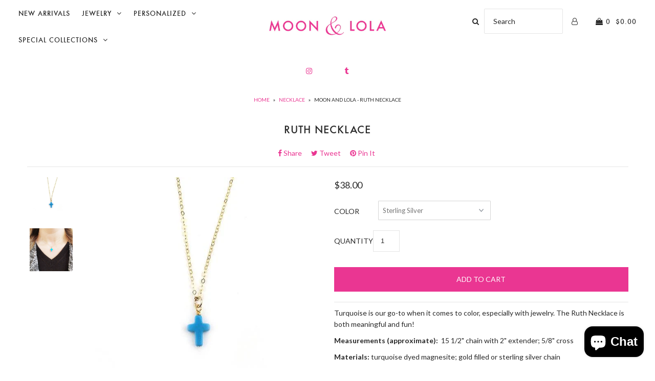

--- FILE ---
content_type: text/html; charset=utf-8
request_url: https://www.moonandlola.com/products/ruth-necklace
body_size: 29781
content:
<!DOCTYPE html>
<!--[if lt IE 7 ]><html class="ie ie6" lang="en"> <![endif]-->
<!--[if IE 7 ]><html class="ie ie7" lang="en"> <![endif]-->
<!--[if IE 8 ]><html class="ie ie8" lang="en"> <![endif]-->
<!--[if (gte IE 9)|!(IE)]><!--><html lang="en"> <!--<![endif]-->
<head>
<!-- "snippets/booster-seo.liquid" was not rendered, the associated app was uninstalled -->

  <meta charset="utf-8" />

    
    

  
  

  
  
  <link href='//fonts.googleapis.com/css?family=Lato:300,400,700' rel='stylesheet' type='text/css'>
    

  
     

  
     

  
    

  
       

  
    

  
  

  
  

  
      

  
   

  
     

  
      

  
   

  
   

  
   
  

<meta property="og:type" content="product">
<meta property="og:title" content="Ruth Necklace">
<meta property="og:url" content="https://www.moonandlola.com/products/ruth-necklace">
<meta property="og:description" content="
Turquoise is our go-to when it comes to color, especially with jewelry. The Ruth Necklace is both meaningful and fun!

Measurements (approximate):  15 1/2&quot; chain with 2&quot; extender; 5/8&quot; cross
Materials: turquoise dyed magnesite; gold filled or sterling silver chain">

<meta property="og:image" content="http://www.moonandlola.com/cdn/shop/products/Moon_and_Lola_-_Ruth_Cross_Necklace_Up_DOwn_0e2a0d8a-7945-4abb-bb8b-c8377d8fbf51_grande.jpg?v=1571438626">
<meta property="og:image:secure_url" content="https://www.moonandlola.com/cdn/shop/products/Moon_and_Lola_-_Ruth_Cross_Necklace_Up_DOwn_0e2a0d8a-7945-4abb-bb8b-c8377d8fbf51_grande.jpg?v=1571438626">

<meta property="og:image" content="http://www.moonandlola.com/cdn/shop/products/Moon_and_Lola_ruth_necklace_on_model_grande.JPG?v=1571438626">
<meta property="og:image:secure_url" content="https://www.moonandlola.com/cdn/shop/products/Moon_and_Lola_ruth_necklace_on_model_grande.JPG?v=1571438626">

<meta property="og:price:amount" content="38.00">
<meta property="og:price:currency" content="USD">

<meta property="og:site_name" content="Moon and Lola">



<meta name="twitter:card" content="summary">


<meta name="twitter:site" content="@">


<meta name="twitter:title" content="Ruth Necklace">
<meta name="twitter:description" content="
Turquoise is our go-to when it comes to color, especially with jewelry. The Ruth Necklace is both meaningful and fun!

Measurements (approximate):  15 1/2&quot; chain with 2&quot; extender; 5/8&quot; cross
Material">
<meta name="twitter:image" content="https://www.moonandlola.com/cdn/shop/products/Moon_and_Lola_-_Ruth_Cross_Necklace_Up_DOwn_0e2a0d8a-7945-4abb-bb8b-c8377d8fbf51_large.jpg?v=1571438626">
<meta name="twitter:image:width" content="480">
<meta name="twitter:image:height" content="480">


  <!-- SEO
================================================== -->

  
  
  <link rel="canonical" href="https://www.moonandlola.com/products/ruth-necklace" />

  <!-- CSS
================================================== -->

  <link href="//www.moonandlola.com/cdn/shop/t/161/assets/stylesheet.css?v=174666107141831822481743707254" rel="stylesheet" type="text/css" media="all" />
  <link href="//www.moonandlola.com/cdn/shop/t/161/assets/queries.css?v=117174309607830530061712929179" rel="stylesheet" type="text/css" media="all" />

  <!-- JS
================================================== -->

  <script type="text/javascript" src="//ajax.googleapis.com/ajax/libs/jquery/2.2.4/jquery.min.js"></script>
  <script src="//www.moonandlola.com/cdn/shop/t/161/assets/theme.js?v=49074840003494867401712929179" type="text/javascript"></script>
  <script src="//www.moonandlola.com/cdn/shopifycloud/storefront/assets/themes_support/option_selection-b017cd28.js" type="text/javascript"></script>  
  

  <meta name="viewport" content="width=device-width, initial-scale=1">
  
  
  <link rel="shortcut icon" href="//www.moonandlola.com/cdn/shop/files/large_ampersand_favicon_logo_32x32.png?v=1682789242" type="image/png" />
  
  
  <script>window.performance && window.performance.mark && window.performance.mark('shopify.content_for_header.start');</script><meta id="shopify-digital-wallet" name="shopify-digital-wallet" content="/791902/digital_wallets/dialog">
<meta name="shopify-checkout-api-token" content="255948afa49084e4cdf68ebe85739b78">
<meta id="in-context-paypal-metadata" data-shop-id="791902" data-venmo-supported="false" data-environment="production" data-locale="en_US" data-paypal-v4="true" data-currency="USD">
<link rel="alternate" type="application/json+oembed" href="https://www.moonandlola.com/products/ruth-necklace.oembed">
<script async="async" src="/checkouts/internal/preloads.js?locale=en-US"></script>
<link rel="preconnect" href="https://shop.app" crossorigin="anonymous">
<script async="async" src="https://shop.app/checkouts/internal/preloads.js?locale=en-US&shop_id=791902" crossorigin="anonymous"></script>
<script id="apple-pay-shop-capabilities" type="application/json">{"shopId":791902,"countryCode":"US","currencyCode":"USD","merchantCapabilities":["supports3DS"],"merchantId":"gid:\/\/shopify\/Shop\/791902","merchantName":"Moon and Lola","requiredBillingContactFields":["postalAddress","email","phone"],"requiredShippingContactFields":["postalAddress","email","phone"],"shippingType":"shipping","supportedNetworks":["visa","masterCard","amex","discover","elo","jcb"],"total":{"type":"pending","label":"Moon and Lola","amount":"1.00"},"shopifyPaymentsEnabled":true,"supportsSubscriptions":true}</script>
<script id="shopify-features" type="application/json">{"accessToken":"255948afa49084e4cdf68ebe85739b78","betas":["rich-media-storefront-analytics"],"domain":"www.moonandlola.com","predictiveSearch":true,"shopId":791902,"locale":"en"}</script>
<script>var Shopify = Shopify || {};
Shopify.shop = "moonandlola.myshopify.com";
Shopify.locale = "en";
Shopify.currency = {"active":"USD","rate":"1.0"};
Shopify.country = "US";
Shopify.theme = {"name":"Copy of live theme (LSG 04\/12\/2024)","id":133782831274,"schema_name":"Icon","schema_version":"5.1.2","theme_store_id":686,"role":"main"};
Shopify.theme.handle = "null";
Shopify.theme.style = {"id":null,"handle":null};
Shopify.cdnHost = "www.moonandlola.com/cdn";
Shopify.routes = Shopify.routes || {};
Shopify.routes.root = "/";</script>
<script type="module">!function(o){(o.Shopify=o.Shopify||{}).modules=!0}(window);</script>
<script>!function(o){function n(){var o=[];function n(){o.push(Array.prototype.slice.apply(arguments))}return n.q=o,n}var t=o.Shopify=o.Shopify||{};t.loadFeatures=n(),t.autoloadFeatures=n()}(window);</script>
<script>
  window.ShopifyPay = window.ShopifyPay || {};
  window.ShopifyPay.apiHost = "shop.app\/pay";
  window.ShopifyPay.redirectState = null;
</script>
<script id="shop-js-analytics" type="application/json">{"pageType":"product"}</script>
<script defer="defer" async type="module" src="//www.moonandlola.com/cdn/shopifycloud/shop-js/modules/v2/client.init-shop-cart-sync_WVOgQShq.en.esm.js"></script>
<script defer="defer" async type="module" src="//www.moonandlola.com/cdn/shopifycloud/shop-js/modules/v2/chunk.common_C_13GLB1.esm.js"></script>
<script defer="defer" async type="module" src="//www.moonandlola.com/cdn/shopifycloud/shop-js/modules/v2/chunk.modal_CLfMGd0m.esm.js"></script>
<script type="module">
  await import("//www.moonandlola.com/cdn/shopifycloud/shop-js/modules/v2/client.init-shop-cart-sync_WVOgQShq.en.esm.js");
await import("//www.moonandlola.com/cdn/shopifycloud/shop-js/modules/v2/chunk.common_C_13GLB1.esm.js");
await import("//www.moonandlola.com/cdn/shopifycloud/shop-js/modules/v2/chunk.modal_CLfMGd0m.esm.js");

  window.Shopify.SignInWithShop?.initShopCartSync?.({"fedCMEnabled":true,"windoidEnabled":true});

</script>
<script>
  window.Shopify = window.Shopify || {};
  if (!window.Shopify.featureAssets) window.Shopify.featureAssets = {};
  window.Shopify.featureAssets['shop-js'] = {"shop-cart-sync":["modules/v2/client.shop-cart-sync_DuR37GeY.en.esm.js","modules/v2/chunk.common_C_13GLB1.esm.js","modules/v2/chunk.modal_CLfMGd0m.esm.js"],"init-fed-cm":["modules/v2/client.init-fed-cm_BucUoe6W.en.esm.js","modules/v2/chunk.common_C_13GLB1.esm.js","modules/v2/chunk.modal_CLfMGd0m.esm.js"],"shop-toast-manager":["modules/v2/client.shop-toast-manager_B0JfrpKj.en.esm.js","modules/v2/chunk.common_C_13GLB1.esm.js","modules/v2/chunk.modal_CLfMGd0m.esm.js"],"init-shop-cart-sync":["modules/v2/client.init-shop-cart-sync_WVOgQShq.en.esm.js","modules/v2/chunk.common_C_13GLB1.esm.js","modules/v2/chunk.modal_CLfMGd0m.esm.js"],"shop-button":["modules/v2/client.shop-button_B_U3bv27.en.esm.js","modules/v2/chunk.common_C_13GLB1.esm.js","modules/v2/chunk.modal_CLfMGd0m.esm.js"],"init-windoid":["modules/v2/client.init-windoid_DuP9q_di.en.esm.js","modules/v2/chunk.common_C_13GLB1.esm.js","modules/v2/chunk.modal_CLfMGd0m.esm.js"],"shop-cash-offers":["modules/v2/client.shop-cash-offers_BmULhtno.en.esm.js","modules/v2/chunk.common_C_13GLB1.esm.js","modules/v2/chunk.modal_CLfMGd0m.esm.js"],"pay-button":["modules/v2/client.pay-button_CrPSEbOK.en.esm.js","modules/v2/chunk.common_C_13GLB1.esm.js","modules/v2/chunk.modal_CLfMGd0m.esm.js"],"init-customer-accounts":["modules/v2/client.init-customer-accounts_jNk9cPYQ.en.esm.js","modules/v2/client.shop-login-button_DJ5ldayH.en.esm.js","modules/v2/chunk.common_C_13GLB1.esm.js","modules/v2/chunk.modal_CLfMGd0m.esm.js"],"avatar":["modules/v2/client.avatar_BTnouDA3.en.esm.js"],"checkout-modal":["modules/v2/client.checkout-modal_pBPyh9w8.en.esm.js","modules/v2/chunk.common_C_13GLB1.esm.js","modules/v2/chunk.modal_CLfMGd0m.esm.js"],"init-shop-for-new-customer-accounts":["modules/v2/client.init-shop-for-new-customer-accounts_BUoCy7a5.en.esm.js","modules/v2/client.shop-login-button_DJ5ldayH.en.esm.js","modules/v2/chunk.common_C_13GLB1.esm.js","modules/v2/chunk.modal_CLfMGd0m.esm.js"],"init-customer-accounts-sign-up":["modules/v2/client.init-customer-accounts-sign-up_CnczCz9H.en.esm.js","modules/v2/client.shop-login-button_DJ5ldayH.en.esm.js","modules/v2/chunk.common_C_13GLB1.esm.js","modules/v2/chunk.modal_CLfMGd0m.esm.js"],"init-shop-email-lookup-coordinator":["modules/v2/client.init-shop-email-lookup-coordinator_CzjY5t9o.en.esm.js","modules/v2/chunk.common_C_13GLB1.esm.js","modules/v2/chunk.modal_CLfMGd0m.esm.js"],"shop-follow-button":["modules/v2/client.shop-follow-button_CsYC63q7.en.esm.js","modules/v2/chunk.common_C_13GLB1.esm.js","modules/v2/chunk.modal_CLfMGd0m.esm.js"],"shop-login-button":["modules/v2/client.shop-login-button_DJ5ldayH.en.esm.js","modules/v2/chunk.common_C_13GLB1.esm.js","modules/v2/chunk.modal_CLfMGd0m.esm.js"],"shop-login":["modules/v2/client.shop-login_B9ccPdmx.en.esm.js","modules/v2/chunk.common_C_13GLB1.esm.js","modules/v2/chunk.modal_CLfMGd0m.esm.js"],"lead-capture":["modules/v2/client.lead-capture_D0K_KgYb.en.esm.js","modules/v2/chunk.common_C_13GLB1.esm.js","modules/v2/chunk.modal_CLfMGd0m.esm.js"],"payment-terms":["modules/v2/client.payment-terms_BWmiNN46.en.esm.js","modules/v2/chunk.common_C_13GLB1.esm.js","modules/v2/chunk.modal_CLfMGd0m.esm.js"]};
</script>
<script>(function() {
  var isLoaded = false;
  function asyncLoad() {
    if (isLoaded) return;
    isLoaded = true;
    var urls = ["https:\/\/cdn.productcustomizer.com\/storefront\/production-product-customizer-v2.js?shop=moonandlola.myshopify.com","\/\/shopify.privy.com\/widget.js?shop=moonandlola.myshopify.com"];
    for (var i = 0; i < urls.length; i++) {
      var s = document.createElement('script');
      s.type = 'text/javascript';
      s.async = true;
      s.src = urls[i];
      var x = document.getElementsByTagName('script')[0];
      x.parentNode.insertBefore(s, x);
    }
  };
  if(window.attachEvent) {
    window.attachEvent('onload', asyncLoad);
  } else {
    window.addEventListener('load', asyncLoad, false);
  }
})();</script>
<script id="__st">var __st={"a":791902,"offset":-18000,"reqid":"9e979079-e538-45b3-8eff-ce06d73f420a-1769533214","pageurl":"www.moonandlola.com\/products\/ruth-necklace","u":"e27bad7b7c35","p":"product","rtyp":"product","rid":1969783439414};</script>
<script>window.ShopifyPaypalV4VisibilityTracking = true;</script>
<script id="captcha-bootstrap">!function(){'use strict';const t='contact',e='account',n='new_comment',o=[[t,t],['blogs',n],['comments',n],[t,'customer']],c=[[e,'customer_login'],[e,'guest_login'],[e,'recover_customer_password'],[e,'create_customer']],r=t=>t.map((([t,e])=>`form[action*='/${t}']:not([data-nocaptcha='true']) input[name='form_type'][value='${e}']`)).join(','),a=t=>()=>t?[...document.querySelectorAll(t)].map((t=>t.form)):[];function s(){const t=[...o],e=r(t);return a(e)}const i='password',u='form_key',d=['recaptcha-v3-token','g-recaptcha-response','h-captcha-response',i],f=()=>{try{return window.sessionStorage}catch{return}},m='__shopify_v',_=t=>t.elements[u];function p(t,e,n=!1){try{const o=window.sessionStorage,c=JSON.parse(o.getItem(e)),{data:r}=function(t){const{data:e,action:n}=t;return t[m]||n?{data:e,action:n}:{data:t,action:n}}(c);for(const[e,n]of Object.entries(r))t.elements[e]&&(t.elements[e].value=n);n&&o.removeItem(e)}catch(o){console.error('form repopulation failed',{error:o})}}const l='form_type',E='cptcha';function T(t){t.dataset[E]=!0}const w=window,h=w.document,L='Shopify',v='ce_forms',y='captcha';let A=!1;((t,e)=>{const n=(g='f06e6c50-85a8-45c8-87d0-21a2b65856fe',I='https://cdn.shopify.com/shopifycloud/storefront-forms-hcaptcha/ce_storefront_forms_captcha_hcaptcha.v1.5.2.iife.js',D={infoText:'Protected by hCaptcha',privacyText:'Privacy',termsText:'Terms'},(t,e,n)=>{const o=w[L][v],c=o.bindForm;if(c)return c(t,g,e,D).then(n);var r;o.q.push([[t,g,e,D],n]),r=I,A||(h.body.append(Object.assign(h.createElement('script'),{id:'captcha-provider',async:!0,src:r})),A=!0)});var g,I,D;w[L]=w[L]||{},w[L][v]=w[L][v]||{},w[L][v].q=[],w[L][y]=w[L][y]||{},w[L][y].protect=function(t,e){n(t,void 0,e),T(t)},Object.freeze(w[L][y]),function(t,e,n,w,h,L){const[v,y,A,g]=function(t,e,n){const i=e?o:[],u=t?c:[],d=[...i,...u],f=r(d),m=r(i),_=r(d.filter((([t,e])=>n.includes(e))));return[a(f),a(m),a(_),s()]}(w,h,L),I=t=>{const e=t.target;return e instanceof HTMLFormElement?e:e&&e.form},D=t=>v().includes(t);t.addEventListener('submit',(t=>{const e=I(t);if(!e)return;const n=D(e)&&!e.dataset.hcaptchaBound&&!e.dataset.recaptchaBound,o=_(e),c=g().includes(e)&&(!o||!o.value);(n||c)&&t.preventDefault(),c&&!n&&(function(t){try{if(!f())return;!function(t){const e=f();if(!e)return;const n=_(t);if(!n)return;const o=n.value;o&&e.removeItem(o)}(t);const e=Array.from(Array(32),(()=>Math.random().toString(36)[2])).join('');!function(t,e){_(t)||t.append(Object.assign(document.createElement('input'),{type:'hidden',name:u})),t.elements[u].value=e}(t,e),function(t,e){const n=f();if(!n)return;const o=[...t.querySelectorAll(`input[type='${i}']`)].map((({name:t})=>t)),c=[...d,...o],r={};for(const[a,s]of new FormData(t).entries())c.includes(a)||(r[a]=s);n.setItem(e,JSON.stringify({[m]:1,action:t.action,data:r}))}(t,e)}catch(e){console.error('failed to persist form',e)}}(e),e.submit())}));const S=(t,e)=>{t&&!t.dataset[E]&&(n(t,e.some((e=>e===t))),T(t))};for(const o of['focusin','change'])t.addEventListener(o,(t=>{const e=I(t);D(e)&&S(e,y())}));const B=e.get('form_key'),M=e.get(l),P=B&&M;t.addEventListener('DOMContentLoaded',(()=>{const t=y();if(P)for(const e of t)e.elements[l].value===M&&p(e,B);[...new Set([...A(),...v().filter((t=>'true'===t.dataset.shopifyCaptcha))])].forEach((e=>S(e,t)))}))}(h,new URLSearchParams(w.location.search),n,t,e,['guest_login'])})(!0,!0)}();</script>
<script integrity="sha256-4kQ18oKyAcykRKYeNunJcIwy7WH5gtpwJnB7kiuLZ1E=" data-source-attribution="shopify.loadfeatures" defer="defer" src="//www.moonandlola.com/cdn/shopifycloud/storefront/assets/storefront/load_feature-a0a9edcb.js" crossorigin="anonymous"></script>
<script crossorigin="anonymous" defer="defer" src="//www.moonandlola.com/cdn/shopifycloud/storefront/assets/shopify_pay/storefront-65b4c6d7.js?v=20250812"></script>
<script data-source-attribution="shopify.dynamic_checkout.dynamic.init">var Shopify=Shopify||{};Shopify.PaymentButton=Shopify.PaymentButton||{isStorefrontPortableWallets:!0,init:function(){window.Shopify.PaymentButton.init=function(){};var t=document.createElement("script");t.src="https://www.moonandlola.com/cdn/shopifycloud/portable-wallets/latest/portable-wallets.en.js",t.type="module",document.head.appendChild(t)}};
</script>
<script data-source-attribution="shopify.dynamic_checkout.buyer_consent">
  function portableWalletsHideBuyerConsent(e){var t=document.getElementById("shopify-buyer-consent"),n=document.getElementById("shopify-subscription-policy-button");t&&n&&(t.classList.add("hidden"),t.setAttribute("aria-hidden","true"),n.removeEventListener("click",e))}function portableWalletsShowBuyerConsent(e){var t=document.getElementById("shopify-buyer-consent"),n=document.getElementById("shopify-subscription-policy-button");t&&n&&(t.classList.remove("hidden"),t.removeAttribute("aria-hidden"),n.addEventListener("click",e))}window.Shopify?.PaymentButton&&(window.Shopify.PaymentButton.hideBuyerConsent=portableWalletsHideBuyerConsent,window.Shopify.PaymentButton.showBuyerConsent=portableWalletsShowBuyerConsent);
</script>
<script data-source-attribution="shopify.dynamic_checkout.cart.bootstrap">document.addEventListener("DOMContentLoaded",(function(){function t(){return document.querySelector("shopify-accelerated-checkout-cart, shopify-accelerated-checkout")}if(t())Shopify.PaymentButton.init();else{new MutationObserver((function(e,n){t()&&(Shopify.PaymentButton.init(),n.disconnect())})).observe(document.body,{childList:!0,subtree:!0})}}));
</script>
<link id="shopify-accelerated-checkout-styles" rel="stylesheet" media="screen" href="https://www.moonandlola.com/cdn/shopifycloud/portable-wallets/latest/accelerated-checkout-backwards-compat.css" crossorigin="anonymous">
<style id="shopify-accelerated-checkout-cart">
        #shopify-buyer-consent {
  margin-top: 1em;
  display: inline-block;
  width: 100%;
}

#shopify-buyer-consent.hidden {
  display: none;
}

#shopify-subscription-policy-button {
  background: none;
  border: none;
  padding: 0;
  text-decoration: underline;
  font-size: inherit;
  cursor: pointer;
}

#shopify-subscription-policy-button::before {
  box-shadow: none;
}

      </style>

<script>window.performance && window.performance.mark && window.performance.mark('shopify.content_for_header.end');</script>

  
<script>window.BOLD = window.BOLD || {};
    window.BOLD.common = window.BOLD.common || {};
    window.BOLD.common.Shopify = window.BOLD.common.Shopify || {};
    window.BOLD.common.Shopify.shop = {
      domain: 'www.moonandlola.com',
      permanent_domain: 'moonandlola.myshopify.com',
      url: 'https://www.moonandlola.com',
      secure_url: 'https://www.moonandlola.com',
      money_format: "${{amount}}",
      currency: "USD"
    };
    window.BOLD.common.Shopify.customer = {
      id: null,
      tags: null,
    };
    window.BOLD.common.Shopify.cart = {"note":null,"attributes":{},"original_total_price":0,"total_price":0,"total_discount":0,"total_weight":0.0,"item_count":0,"items":[],"requires_shipping":false,"currency":"USD","items_subtotal_price":0,"cart_level_discount_applications":[],"checkout_charge_amount":0};
    window.BOLD.common.template = 'product';window.BOLD.common.Shopify.formatMoney = function(money, format) {
        function n(t, e) {
            return "undefined" == typeof t ? e : t
        }
        function r(t, e, r, i) {
            if (e = n(e, 2),
                r = n(r, ","),
                i = n(i, "."),
            isNaN(t) || null == t)
                return 0;
            t = (t / 100).toFixed(e);
            var o = t.split(".")
                , a = o[0].replace(/(\d)(?=(\d\d\d)+(?!\d))/g, "$1" + r)
                , s = o[1] ? i + o[1] : "";
            return a + s
        }
        "string" == typeof money && (money = money.replace(".", ""));
        var i = ""
            , o = /\{\{\s*(\w+)\s*\}\}/
            , a = format || window.BOLD.common.Shopify.shop.money_format || window.Shopify.money_format || "$ {{ amount }}";
        switch (a.match(o)[1]) {
            case "amount":
                i = r(money, 2, ",", ".");
                break;
            case "amount_no_decimals":
                i = r(money, 0, ",", ".");
                break;
            case "amount_with_comma_separator":
                i = r(money, 2, ".", ",");
                break;
            case "amount_no_decimals_with_comma_separator":
                i = r(money, 0, ".", ",");
                break;
            case "amount_with_space_separator":
                i = r(money, 2, " ", ",");
                break;
            case "amount_no_decimals_with_space_separator":
                i = r(money, 0, " ", ",");
                break;
            case "amount_with_apostrophe_separator":
                i = r(money, 2, "'", ".");
                break;
        }
        return a.replace(o, i);
    };
    window.BOLD.common.Shopify.saveProduct = function (handle, product) {
      if (typeof handle === 'string' && typeof window.BOLD.common.Shopify.products[handle] === 'undefined') {
        if (typeof product === 'number') {
          window.BOLD.common.Shopify.handles[product] = handle;
          product = { id: product };
        }
        window.BOLD.common.Shopify.products[handle] = product;
      }
    };
    window.BOLD.common.Shopify.saveVariant = function (variant_id, variant) {
      if (typeof variant_id === 'number' && typeof window.BOLD.common.Shopify.variants[variant_id] === 'undefined') {
        window.BOLD.common.Shopify.variants[variant_id] = variant;
      }
    };window.BOLD.common.Shopify.products = window.BOLD.common.Shopify.products || {};
    window.BOLD.common.Shopify.variants = window.BOLD.common.Shopify.variants || {};
    window.BOLD.common.Shopify.handles = window.BOLD.common.Shopify.handles || {};window.BOLD.common.Shopify.handle = "ruth-necklace"
window.BOLD.common.Shopify.saveProduct("ruth-necklace", 1969783439414);window.BOLD.common.Shopify.saveVariant(19457052049462, { product_id: 1969783439414, product_handle: "ruth-necklace", price: 3800, group_id: '', csp_metafield: {}});window.BOLD.common.Shopify.saveVariant(19457052082230, { product_id: 1969783439414, product_handle: "ruth-necklace", price: 3800, group_id: '', csp_metafield: {}});window.BOLD.apps_installed = {"Product Discount":1,"Product Upsell":3} || {};window.BOLD.common.Shopify.metafields = window.BOLD.common.Shopify.metafields || {};window.BOLD.common.Shopify.metafields["bold_rp"] = {};window.BOLD.common.Shopify.metafields["bold_csp_defaults"] = {};window.BOLD.common.cacheParams = window.BOLD.common.cacheParams || {};
</script><link href="//www.moonandlola.com/cdn/shop/t/161/assets/bold-upsell.css?v=51915886505602322711712929179" rel="stylesheet" type="text/css" media="all" />
<link href="//www.moonandlola.com/cdn/shop/t/161/assets/bold-upsell-custom.css?v=150135899998303055901712929179" rel="stylesheet" type="text/css" media="all" />

<script>var BOLD = BOLD || {};
    BOLD.products = BOLD.products || {};
    BOLD.variant_lookup = BOLD.variant_lookup || {};BOLD.variant_lookup[19457052049462] ="ruth-necklace";BOLD.variant_lookup[19457052082230] ="ruth-necklace";BOLD.products["ruth-necklace"] ={"id":1969783439414,"title":"Ruth Necklace","handle":"ruth-necklace","description":"\u003cmeta charset=\"utf-8\"\u003e\n\u003cp\u003e\u003cspan\u003eTurquoise is our go-to when it comes to color, especially with jewelry. The Ruth Necklace is both meaningful and fun!\u003c\/span\u003e\u003c\/p\u003e\n\u003cmeta charset=\"utf-8\"\u003e\n\u003cp\u003e\u003cstrong\u003eMeasurements (approximate):\u003c\/strong\u003e\u003cspan\u003e  15 1\/2\" chain with 2\" extender; 5\/8\" cross\u003c\/span\u003e\u003c\/p\u003e\n\u003cp\u003e\u003cstrong\u003eMaterials:\u003c\/strong\u003e turquoise dyed \u003cspan\u003emagnesite\u003c\/span\u003e; gold filled or sterling silver chain\u003c\/p\u003e","published_at":"2022-09-13T08:32:50","created_at":"2019-02-15T10:57:47","vendor":"Stock","type":"Necklace","tags":["dainty","feb2019","herecomesthesun","necklace","Necklaces","online","readytoshipnecklace","relatedcollection:delicate-necklaces","retail","simple","stockproductiontime","twometals","useuniquerelatedcollection"],"price":3800,"price_min":3800,"price_max":3800,"price_varies":false,"compare_at_price":null,"compare_at_price_min":0,"compare_at_price_max":0,"compare_at_price_varies":true,"all_variant_ids":[19457052049462,19457052082230],"variants":[{"id":19457052049462,"product_id":1969783439414,"product_handle":"ruth-necklace","title":"Gold Filled","option1":"Gold Filled","option2":null,"option3":null,"sku":"Ruth-n-gld","requires_shipping":true,"taxable":true,"featured_image":null,"image_id":null,"available":false,"name":"Ruth Necklace - Gold Filled","options":["Gold Filled"],"price":3800,"weight":0,"compare_at_price":null,"inventory_quantity":0,"inventory_management":"shopify","inventory_policy":"deny","inventory_in_cart":0,"inventory_remaining":0,"incoming":false,"next_incoming_date":null,"taxable":true,"barcode":"TEST"},{"id":19457052082230,"product_id":1969783439414,"product_handle":"ruth-necklace","title":"Sterling Silver","option1":"Sterling Silver","option2":null,"option3":null,"sku":"Ruth-n-slv","requires_shipping":true,"taxable":true,"featured_image":null,"image_id":null,"available":true,"name":"Ruth Necklace - Sterling Silver","options":["Sterling Silver"],"price":3800,"weight":0,"compare_at_price":null,"inventory_quantity":1,"inventory_management":"shopify","inventory_policy":"deny","inventory_in_cart":0,"inventory_remaining":1,"incoming":false,"next_incoming_date":null,"taxable":true,"barcode":"52082230"}],"available":true,"images":["\/\/www.moonandlola.com\/cdn\/shop\/products\/Moon_and_Lola_-_Ruth_Cross_Necklace_Up_DOwn_0e2a0d8a-7945-4abb-bb8b-c8377d8fbf51.jpg?v=1571438626","\/\/www.moonandlola.com\/cdn\/shop\/products\/Moon_and_Lola_ruth_necklace_on_model.JPG?v=1571438626"],"featured_image":"\/\/www.moonandlola.com\/cdn\/shop\/products\/Moon_and_Lola_-_Ruth_Cross_Necklace_Up_DOwn_0e2a0d8a-7945-4abb-bb8b-c8377d8fbf51.jpg?v=1571438626","options":["Color"],"url":"\/products\/ruth-necklace"}</script><link rel="next" href="/next"/>
  <link rel="prev" href="/prev"/>
  <!-- lsg 8/29/17 -->
  <link href="//www.moonandlola.com/cdn/shop/t/161/assets/shopstorm-apps.scss.css?v=174616202249927300451712929179" rel="stylesheet" type="text/css" media="all" />
  <script async src="https://cdn.productcustomizer.com/storefront/production-product-customizer-v2.js?shop=moonandlola.myshopify.com" type="text/javascript"></script>
  
<!-- Hits Analytics tracking code -->

  

<!-- end of Hits Analytics code -->
<meta name="google-site-verification" content="BKqXGADtk-5CH9-GH9tLb2IgjlNxNnf22dr2Fi4mKq4" />
<meta name="msvalidate.01" content="8C8CD53E3E76873D53058E34588F3427" />

<!-- Global site tag (gtag.js) - Google Ads: 959668307 -->
<script async src="https://www.googletagmanager.com/gtag/js?id=AW-959668307"></script>
<script>
  window.dataLayer = window.dataLayer || [];
  function gtag(){dataLayer.push(arguments);}
  gtag('js', new Date());

  gtag('config', 'AW-959668307');
</script>

<!-- lsg 01/29/19 don't index wholesale product pages -->


  
<!-- lsg 08/08/18 BEGIN: new shareasale stuff  -->
<script>var shareasaleShopifySSCID=shareasaleShopifyGetParameterByName("sscid");function shareasaleShopifySetCookie(e,a,o,i,r){if(e&&a){var s,S=i?"; path="+i:"",h=r?"; domain="+r:"",t="";o&&((s=new Date).setTime(s.getTime()+o),t="; expires="+s.toUTCString()),document.cookie=e+"="+a+t+S+h}}function shareasaleShopifyGetParameterByName(e,a){a||(a=window.location.href),e=e.replace(/[\[\]]/g,"\\$&");var o=new RegExp("[?&]"+e+"(=([^&#]*)|&|#|$)").exec(a);return o?o[2]?decodeURIComponent(o[2].replace(/\+/g," ")):"":null}shareasaleShopifySSCID&&shareasaleShopifySetCookie("shareasaleShopifySSCID",shareasaleShopifySSCID,94670778e4,"/");</script>

  <!-- lsg 09/17/18 datepicker calendar format  -->
<link href="//code.jquery.com/ui/1.9.2/themes/base/jquery-ui.css" rel="stylesheet" type="text/css" media="all" />
<script src="//ajax.googleapis.com/ajax/libs/jqueryui/1.9.2/jquery-ui.min.js" type="text/javascript" defer="defer"></script>
  
<!-- lsg 10/23/18 Pinterest Pixel Base Code -->  
<script type="text/javascript">
!function(e){if(!window.pintrk){window.pintrk=function()
{window.pintrk.queue.push(Array.prototype.slice.call(arguments))};var
n=window.pintrk;n.queue=[],n.version="3.0";var
t=document.createElement("script");t.async=!0,t.src=e;var
r=document.getElementsByTagName("script")[0];r.parentNode.insertBefor
e(t,r)}}
("https://s.pinimg.com/ct/core.js");
pintrk('load','2613941278095', { em: '', });
pintrk('page');
</script>
<noscript>
<img height="1" width="1" style="display:none;" alt=""
src="https://ct.pinterest.com/v3/?tid=2613941278095&noscript=1" />
</noscript> 
<!-- End Pinterest Pixel Base Code -->
  
 <!-- BEGIN app block: shopify://apps/klaviyo-email-marketing-sms/blocks/klaviyo-onsite-embed/2632fe16-c075-4321-a88b-50b567f42507 -->












  <script async src="https://static.klaviyo.com/onsite/js/S25CxW/klaviyo.js?company_id=S25CxW"></script>
  <script>!function(){if(!window.klaviyo){window._klOnsite=window._klOnsite||[];try{window.klaviyo=new Proxy({},{get:function(n,i){return"push"===i?function(){var n;(n=window._klOnsite).push.apply(n,arguments)}:function(){for(var n=arguments.length,o=new Array(n),w=0;w<n;w++)o[w]=arguments[w];var t="function"==typeof o[o.length-1]?o.pop():void 0,e=new Promise((function(n){window._klOnsite.push([i].concat(o,[function(i){t&&t(i),n(i)}]))}));return e}}})}catch(n){window.klaviyo=window.klaviyo||[],window.klaviyo.push=function(){var n;(n=window._klOnsite).push.apply(n,arguments)}}}}();</script>

  
    <script id="viewed_product">
      if (item == null) {
        var _learnq = _learnq || [];

        var MetafieldReviews = null
        var MetafieldYotpoRating = null
        var MetafieldYotpoCount = null
        var MetafieldLooxRating = null
        var MetafieldLooxCount = null
        var okendoProduct = null
        var okendoProductReviewCount = null
        var okendoProductReviewAverageValue = null
        try {
          // The following fields are used for Customer Hub recently viewed in order to add reviews.
          // This information is not part of __kla_viewed. Instead, it is part of __kla_viewed_reviewed_items
          MetafieldReviews = {};
          MetafieldYotpoRating = null
          MetafieldYotpoCount = null
          MetafieldLooxRating = null
          MetafieldLooxCount = null

          okendoProduct = null
          // If the okendo metafield is not legacy, it will error, which then requires the new json formatted data
          if (okendoProduct && 'error' in okendoProduct) {
            okendoProduct = null
          }
          okendoProductReviewCount = okendoProduct ? okendoProduct.reviewCount : null
          okendoProductReviewAverageValue = okendoProduct ? okendoProduct.reviewAverageValue : null
        } catch (error) {
          console.error('Error in Klaviyo onsite reviews tracking:', error);
        }

        var item = {
          Name: "Ruth Necklace",
          ProductID: 1969783439414,
          Categories: ["[Low stock products] All products","All Retail excluding Sale, Gift Cards, Packaging, Featured Artist","All Retail Including Sale and E-Gift Cards","All Retail including sale but excluding photo, e-gift cards, packaging, boxes, rush fee, artist spotlight","BS","Delicate Necklaces","Entire Retail Collection","Gifts For Mom","Gilt City Collection","Layering","Layering Necklaces","lsg - inventory","Necklaces","NON-PERSONALIZED JEWELRY AND ACCESSORIES","Non-Personalized Ready-To-Ship","Quick Ship Super Sale","Quick Ship | Necklaces","Ready To Ship","Ready-To-Ship Necklaces","Retail 1st Order","Retail and Wholesale but Excluding Artist Spotlight","Retail excluding blush label","Retail Kickback Cards","Retail Moon and Lola and Sale Only","Retail With Exclusions","test smart export","Valentines Day Ready To Ship","Yay of the Day Collection"],
          ImageURL: "https://www.moonandlola.com/cdn/shop/products/Moon_and_Lola_-_Ruth_Cross_Necklace_Up_DOwn_0e2a0d8a-7945-4abb-bb8b-c8377d8fbf51_grande.jpg?v=1571438626",
          URL: "https://www.moonandlola.com/products/ruth-necklace",
          Brand: "Stock",
          Price: "$38.00",
          Value: "38.00",
          CompareAtPrice: "$0.00"
        };
        _learnq.push(['track', 'Viewed Product', item]);
        _learnq.push(['trackViewedItem', {
          Title: item.Name,
          ItemId: item.ProductID,
          Categories: item.Categories,
          ImageUrl: item.ImageURL,
          Url: item.URL,
          Metadata: {
            Brand: item.Brand,
            Price: item.Price,
            Value: item.Value,
            CompareAtPrice: item.CompareAtPrice
          },
          metafields:{
            reviews: MetafieldReviews,
            yotpo:{
              rating: MetafieldYotpoRating,
              count: MetafieldYotpoCount,
            },
            loox:{
              rating: MetafieldLooxRating,
              count: MetafieldLooxCount,
            },
            okendo: {
              rating: okendoProductReviewAverageValue,
              count: okendoProductReviewCount,
            }
          }
        }]);
      }
    </script>
  




  <script>
    window.klaviyoReviewsProductDesignMode = false
  </script>







<!-- END app block --><script src="https://cdn.shopify.com/extensions/e8878072-2f6b-4e89-8082-94b04320908d/inbox-1254/assets/inbox-chat-loader.js" type="text/javascript" defer="defer"></script>
<link href="https://monorail-edge.shopifysvc.com" rel="dns-prefetch">
<script>(function(){if ("sendBeacon" in navigator && "performance" in window) {try {var session_token_from_headers = performance.getEntriesByType('navigation')[0].serverTiming.find(x => x.name == '_s').description;} catch {var session_token_from_headers = undefined;}var session_cookie_matches = document.cookie.match(/_shopify_s=([^;]*)/);var session_token_from_cookie = session_cookie_matches && session_cookie_matches.length === 2 ? session_cookie_matches[1] : "";var session_token = session_token_from_headers || session_token_from_cookie || "";function handle_abandonment_event(e) {var entries = performance.getEntries().filter(function(entry) {return /monorail-edge.shopifysvc.com/.test(entry.name);});if (!window.abandonment_tracked && entries.length === 0) {window.abandonment_tracked = true;var currentMs = Date.now();var navigation_start = performance.timing.navigationStart;var payload = {shop_id: 791902,url: window.location.href,navigation_start,duration: currentMs - navigation_start,session_token,page_type: "product"};window.navigator.sendBeacon("https://monorail-edge.shopifysvc.com/v1/produce", JSON.stringify({schema_id: "online_store_buyer_site_abandonment/1.1",payload: payload,metadata: {event_created_at_ms: currentMs,event_sent_at_ms: currentMs}}));}}window.addEventListener('pagehide', handle_abandonment_event);}}());</script>
<script id="web-pixels-manager-setup">(function e(e,d,r,n,o){if(void 0===o&&(o={}),!Boolean(null===(a=null===(i=window.Shopify)||void 0===i?void 0:i.analytics)||void 0===a?void 0:a.replayQueue)){var i,a;window.Shopify=window.Shopify||{};var t=window.Shopify;t.analytics=t.analytics||{};var s=t.analytics;s.replayQueue=[],s.publish=function(e,d,r){return s.replayQueue.push([e,d,r]),!0};try{self.performance.mark("wpm:start")}catch(e){}var l=function(){var e={modern:/Edge?\/(1{2}[4-9]|1[2-9]\d|[2-9]\d{2}|\d{4,})\.\d+(\.\d+|)|Firefox\/(1{2}[4-9]|1[2-9]\d|[2-9]\d{2}|\d{4,})\.\d+(\.\d+|)|Chrom(ium|e)\/(9{2}|\d{3,})\.\d+(\.\d+|)|(Maci|X1{2}).+ Version\/(15\.\d+|(1[6-9]|[2-9]\d|\d{3,})\.\d+)([,.]\d+|)( \(\w+\)|)( Mobile\/\w+|) Safari\/|Chrome.+OPR\/(9{2}|\d{3,})\.\d+\.\d+|(CPU[ +]OS|iPhone[ +]OS|CPU[ +]iPhone|CPU IPhone OS|CPU iPad OS)[ +]+(15[._]\d+|(1[6-9]|[2-9]\d|\d{3,})[._]\d+)([._]\d+|)|Android:?[ /-](13[3-9]|1[4-9]\d|[2-9]\d{2}|\d{4,})(\.\d+|)(\.\d+|)|Android.+Firefox\/(13[5-9]|1[4-9]\d|[2-9]\d{2}|\d{4,})\.\d+(\.\d+|)|Android.+Chrom(ium|e)\/(13[3-9]|1[4-9]\d|[2-9]\d{2}|\d{4,})\.\d+(\.\d+|)|SamsungBrowser\/([2-9]\d|\d{3,})\.\d+/,legacy:/Edge?\/(1[6-9]|[2-9]\d|\d{3,})\.\d+(\.\d+|)|Firefox\/(5[4-9]|[6-9]\d|\d{3,})\.\d+(\.\d+|)|Chrom(ium|e)\/(5[1-9]|[6-9]\d|\d{3,})\.\d+(\.\d+|)([\d.]+$|.*Safari\/(?![\d.]+ Edge\/[\d.]+$))|(Maci|X1{2}).+ Version\/(10\.\d+|(1[1-9]|[2-9]\d|\d{3,})\.\d+)([,.]\d+|)( \(\w+\)|)( Mobile\/\w+|) Safari\/|Chrome.+OPR\/(3[89]|[4-9]\d|\d{3,})\.\d+\.\d+|(CPU[ +]OS|iPhone[ +]OS|CPU[ +]iPhone|CPU IPhone OS|CPU iPad OS)[ +]+(10[._]\d+|(1[1-9]|[2-9]\d|\d{3,})[._]\d+)([._]\d+|)|Android:?[ /-](13[3-9]|1[4-9]\d|[2-9]\d{2}|\d{4,})(\.\d+|)(\.\d+|)|Mobile Safari.+OPR\/([89]\d|\d{3,})\.\d+\.\d+|Android.+Firefox\/(13[5-9]|1[4-9]\d|[2-9]\d{2}|\d{4,})\.\d+(\.\d+|)|Android.+Chrom(ium|e)\/(13[3-9]|1[4-9]\d|[2-9]\d{2}|\d{4,})\.\d+(\.\d+|)|Android.+(UC? ?Browser|UCWEB|U3)[ /]?(15\.([5-9]|\d{2,})|(1[6-9]|[2-9]\d|\d{3,})\.\d+)\.\d+|SamsungBrowser\/(5\.\d+|([6-9]|\d{2,})\.\d+)|Android.+MQ{2}Browser\/(14(\.(9|\d{2,})|)|(1[5-9]|[2-9]\d|\d{3,})(\.\d+|))(\.\d+|)|K[Aa][Ii]OS\/(3\.\d+|([4-9]|\d{2,})\.\d+)(\.\d+|)/},d=e.modern,r=e.legacy,n=navigator.userAgent;return n.match(d)?"modern":n.match(r)?"legacy":"unknown"}(),u="modern"===l?"modern":"legacy",c=(null!=n?n:{modern:"",legacy:""})[u],f=function(e){return[e.baseUrl,"/wpm","/b",e.hashVersion,"modern"===e.buildTarget?"m":"l",".js"].join("")}({baseUrl:d,hashVersion:r,buildTarget:u}),m=function(e){var d=e.version,r=e.bundleTarget,n=e.surface,o=e.pageUrl,i=e.monorailEndpoint;return{emit:function(e){var a=e.status,t=e.errorMsg,s=(new Date).getTime(),l=JSON.stringify({metadata:{event_sent_at_ms:s},events:[{schema_id:"web_pixels_manager_load/3.1",payload:{version:d,bundle_target:r,page_url:o,status:a,surface:n,error_msg:t},metadata:{event_created_at_ms:s}}]});if(!i)return console&&console.warn&&console.warn("[Web Pixels Manager] No Monorail endpoint provided, skipping logging."),!1;try{return self.navigator.sendBeacon.bind(self.navigator)(i,l)}catch(e){}var u=new XMLHttpRequest;try{return u.open("POST",i,!0),u.setRequestHeader("Content-Type","text/plain"),u.send(l),!0}catch(e){return console&&console.warn&&console.warn("[Web Pixels Manager] Got an unhandled error while logging to Monorail."),!1}}}}({version:r,bundleTarget:l,surface:e.surface,pageUrl:self.location.href,monorailEndpoint:e.monorailEndpoint});try{o.browserTarget=l,function(e){var d=e.src,r=e.async,n=void 0===r||r,o=e.onload,i=e.onerror,a=e.sri,t=e.scriptDataAttributes,s=void 0===t?{}:t,l=document.createElement("script"),u=document.querySelector("head"),c=document.querySelector("body");if(l.async=n,l.src=d,a&&(l.integrity=a,l.crossOrigin="anonymous"),s)for(var f in s)if(Object.prototype.hasOwnProperty.call(s,f))try{l.dataset[f]=s[f]}catch(e){}if(o&&l.addEventListener("load",o),i&&l.addEventListener("error",i),u)u.appendChild(l);else{if(!c)throw new Error("Did not find a head or body element to append the script");c.appendChild(l)}}({src:f,async:!0,onload:function(){if(!function(){var e,d;return Boolean(null===(d=null===(e=window.Shopify)||void 0===e?void 0:e.analytics)||void 0===d?void 0:d.initialized)}()){var d=window.webPixelsManager.init(e)||void 0;if(d){var r=window.Shopify.analytics;r.replayQueue.forEach((function(e){var r=e[0],n=e[1],o=e[2];d.publishCustomEvent(r,n,o)})),r.replayQueue=[],r.publish=d.publishCustomEvent,r.visitor=d.visitor,r.initialized=!0}}},onerror:function(){return m.emit({status:"failed",errorMsg:"".concat(f," has failed to load")})},sri:function(e){var d=/^sha384-[A-Za-z0-9+/=]+$/;return"string"==typeof e&&d.test(e)}(c)?c:"",scriptDataAttributes:o}),m.emit({status:"loading"})}catch(e){m.emit({status:"failed",errorMsg:(null==e?void 0:e.message)||"Unknown error"})}}})({shopId: 791902,storefrontBaseUrl: "https://www.moonandlola.com",extensionsBaseUrl: "https://extensions.shopifycdn.com/cdn/shopifycloud/web-pixels-manager",monorailEndpoint: "https://monorail-edge.shopifysvc.com/unstable/produce_batch",surface: "storefront-renderer",enabledBetaFlags: ["2dca8a86"],webPixelsConfigList: [{"id":"477298858","configuration":"{\"pixelCode\":\"COFAIJBC77UA3ORNBE70\"}","eventPayloadVersion":"v1","runtimeContext":"STRICT","scriptVersion":"22e92c2ad45662f435e4801458fb78cc","type":"APP","apiClientId":4383523,"privacyPurposes":["ANALYTICS","MARKETING","SALE_OF_DATA"],"dataSharingAdjustments":{"protectedCustomerApprovalScopes":["read_customer_address","read_customer_email","read_customer_name","read_customer_personal_data","read_customer_phone"]}},{"id":"226721962","configuration":"{\"masterTagID\":\"99933\",\"merchantID\":\"58906\",\"appPath\":\"https:\/\/daedalus.shareasale.com\",\"storeID\":\"NaN\",\"xTypeMode\":\"NaN\",\"xTypeValue\":\"NaN\",\"channelDedup\":\"NaN\"}","eventPayloadVersion":"v1","runtimeContext":"STRICT","scriptVersion":"f300cca684872f2df140f714437af558","type":"APP","apiClientId":4929191,"privacyPurposes":["ANALYTICS","MARKETING"],"dataSharingAdjustments":{"protectedCustomerApprovalScopes":["read_customer_personal_data"]}},{"id":"135299242","configuration":"{\"pixel_id\":\"712191862673444\",\"pixel_type\":\"facebook_pixel\",\"metaapp_system_user_token\":\"-\"}","eventPayloadVersion":"v1","runtimeContext":"OPEN","scriptVersion":"ca16bc87fe92b6042fbaa3acc2fbdaa6","type":"APP","apiClientId":2329312,"privacyPurposes":["ANALYTICS","MARKETING","SALE_OF_DATA"],"dataSharingAdjustments":{"protectedCustomerApprovalScopes":["read_customer_address","read_customer_email","read_customer_name","read_customer_personal_data","read_customer_phone"]}},{"id":"80019626","configuration":"{\"tagID\":\"2612359356512\"}","eventPayloadVersion":"v1","runtimeContext":"STRICT","scriptVersion":"18031546ee651571ed29edbe71a3550b","type":"APP","apiClientId":3009811,"privacyPurposes":["ANALYTICS","MARKETING","SALE_OF_DATA"],"dataSharingAdjustments":{"protectedCustomerApprovalScopes":["read_customer_address","read_customer_email","read_customer_name","read_customer_personal_data","read_customer_phone"]}},{"id":"86376618","eventPayloadVersion":"v1","runtimeContext":"LAX","scriptVersion":"1","type":"CUSTOM","privacyPurposes":["ANALYTICS"],"name":"Google Analytics tag (migrated)"},{"id":"shopify-app-pixel","configuration":"{}","eventPayloadVersion":"v1","runtimeContext":"STRICT","scriptVersion":"0450","apiClientId":"shopify-pixel","type":"APP","privacyPurposes":["ANALYTICS","MARKETING"]},{"id":"shopify-custom-pixel","eventPayloadVersion":"v1","runtimeContext":"LAX","scriptVersion":"0450","apiClientId":"shopify-pixel","type":"CUSTOM","privacyPurposes":["ANALYTICS","MARKETING"]}],isMerchantRequest: false,initData: {"shop":{"name":"Moon and Lola","paymentSettings":{"currencyCode":"USD"},"myshopifyDomain":"moonandlola.myshopify.com","countryCode":"US","storefrontUrl":"https:\/\/www.moonandlola.com"},"customer":null,"cart":null,"checkout":null,"productVariants":[{"price":{"amount":38.0,"currencyCode":"USD"},"product":{"title":"Ruth Necklace","vendor":"Stock","id":"1969783439414","untranslatedTitle":"Ruth Necklace","url":"\/products\/ruth-necklace","type":"Necklace"},"id":"19457052049462","image":{"src":"\/\/www.moonandlola.com\/cdn\/shop\/products\/Moon_and_Lola_-_Ruth_Cross_Necklace_Up_DOwn_0e2a0d8a-7945-4abb-bb8b-c8377d8fbf51.jpg?v=1571438626"},"sku":"Ruth-n-gld","title":"Gold Filled","untranslatedTitle":"Gold Filled"},{"price":{"amount":38.0,"currencyCode":"USD"},"product":{"title":"Ruth Necklace","vendor":"Stock","id":"1969783439414","untranslatedTitle":"Ruth Necklace","url":"\/products\/ruth-necklace","type":"Necklace"},"id":"19457052082230","image":{"src":"\/\/www.moonandlola.com\/cdn\/shop\/products\/Moon_and_Lola_-_Ruth_Cross_Necklace_Up_DOwn_0e2a0d8a-7945-4abb-bb8b-c8377d8fbf51.jpg?v=1571438626"},"sku":"Ruth-n-slv","title":"Sterling Silver","untranslatedTitle":"Sterling Silver"}],"purchasingCompany":null},},"https://www.moonandlola.com/cdn","fcfee988w5aeb613cpc8e4bc33m6693e112",{"modern":"","legacy":""},{"shopId":"791902","storefrontBaseUrl":"https:\/\/www.moonandlola.com","extensionBaseUrl":"https:\/\/extensions.shopifycdn.com\/cdn\/shopifycloud\/web-pixels-manager","surface":"storefront-renderer","enabledBetaFlags":"[\"2dca8a86\"]","isMerchantRequest":"false","hashVersion":"fcfee988w5aeb613cpc8e4bc33m6693e112","publish":"custom","events":"[[\"page_viewed\",{}],[\"product_viewed\",{\"productVariant\":{\"price\":{\"amount\":38.0,\"currencyCode\":\"USD\"},\"product\":{\"title\":\"Ruth Necklace\",\"vendor\":\"Stock\",\"id\":\"1969783439414\",\"untranslatedTitle\":\"Ruth Necklace\",\"url\":\"\/products\/ruth-necklace\",\"type\":\"Necklace\"},\"id\":\"19457052082230\",\"image\":{\"src\":\"\/\/www.moonandlola.com\/cdn\/shop\/products\/Moon_and_Lola_-_Ruth_Cross_Necklace_Up_DOwn_0e2a0d8a-7945-4abb-bb8b-c8377d8fbf51.jpg?v=1571438626\"},\"sku\":\"Ruth-n-slv\",\"title\":\"Sterling Silver\",\"untranslatedTitle\":\"Sterling Silver\"}}]]"});</script><script>
  window.ShopifyAnalytics = window.ShopifyAnalytics || {};
  window.ShopifyAnalytics.meta = window.ShopifyAnalytics.meta || {};
  window.ShopifyAnalytics.meta.currency = 'USD';
  var meta = {"product":{"id":1969783439414,"gid":"gid:\/\/shopify\/Product\/1969783439414","vendor":"Stock","type":"Necklace","handle":"ruth-necklace","variants":[{"id":19457052049462,"price":3800,"name":"Ruth Necklace - Gold Filled","public_title":"Gold Filled","sku":"Ruth-n-gld"},{"id":19457052082230,"price":3800,"name":"Ruth Necklace - Sterling Silver","public_title":"Sterling Silver","sku":"Ruth-n-slv"}],"remote":false},"page":{"pageType":"product","resourceType":"product","resourceId":1969783439414,"requestId":"9e979079-e538-45b3-8eff-ce06d73f420a-1769533214"}};
  for (var attr in meta) {
    window.ShopifyAnalytics.meta[attr] = meta[attr];
  }
</script>
<script class="analytics">
  (function () {
    var customDocumentWrite = function(content) {
      var jquery = null;

      if (window.jQuery) {
        jquery = window.jQuery;
      } else if (window.Checkout && window.Checkout.$) {
        jquery = window.Checkout.$;
      }

      if (jquery) {
        jquery('body').append(content);
      }
    };

    var hasLoggedConversion = function(token) {
      if (token) {
        return document.cookie.indexOf('loggedConversion=' + token) !== -1;
      }
      return false;
    }

    var setCookieIfConversion = function(token) {
      if (token) {
        var twoMonthsFromNow = new Date(Date.now());
        twoMonthsFromNow.setMonth(twoMonthsFromNow.getMonth() + 2);

        document.cookie = 'loggedConversion=' + token + '; expires=' + twoMonthsFromNow;
      }
    }

    var trekkie = window.ShopifyAnalytics.lib = window.trekkie = window.trekkie || [];
    if (trekkie.integrations) {
      return;
    }
    trekkie.methods = [
      'identify',
      'page',
      'ready',
      'track',
      'trackForm',
      'trackLink'
    ];
    trekkie.factory = function(method) {
      return function() {
        var args = Array.prototype.slice.call(arguments);
        args.unshift(method);
        trekkie.push(args);
        return trekkie;
      };
    };
    for (var i = 0; i < trekkie.methods.length; i++) {
      var key = trekkie.methods[i];
      trekkie[key] = trekkie.factory(key);
    }
    trekkie.load = function(config) {
      trekkie.config = config || {};
      trekkie.config.initialDocumentCookie = document.cookie;
      var first = document.getElementsByTagName('script')[0];
      var script = document.createElement('script');
      script.type = 'text/javascript';
      script.onerror = function(e) {
        var scriptFallback = document.createElement('script');
        scriptFallback.type = 'text/javascript';
        scriptFallback.onerror = function(error) {
                var Monorail = {
      produce: function produce(monorailDomain, schemaId, payload) {
        var currentMs = new Date().getTime();
        var event = {
          schema_id: schemaId,
          payload: payload,
          metadata: {
            event_created_at_ms: currentMs,
            event_sent_at_ms: currentMs
          }
        };
        return Monorail.sendRequest("https://" + monorailDomain + "/v1/produce", JSON.stringify(event));
      },
      sendRequest: function sendRequest(endpointUrl, payload) {
        // Try the sendBeacon API
        if (window && window.navigator && typeof window.navigator.sendBeacon === 'function' && typeof window.Blob === 'function' && !Monorail.isIos12()) {
          var blobData = new window.Blob([payload], {
            type: 'text/plain'
          });

          if (window.navigator.sendBeacon(endpointUrl, blobData)) {
            return true;
          } // sendBeacon was not successful

        } // XHR beacon

        var xhr = new XMLHttpRequest();

        try {
          xhr.open('POST', endpointUrl);
          xhr.setRequestHeader('Content-Type', 'text/plain');
          xhr.send(payload);
        } catch (e) {
          console.log(e);
        }

        return false;
      },
      isIos12: function isIos12() {
        return window.navigator.userAgent.lastIndexOf('iPhone; CPU iPhone OS 12_') !== -1 || window.navigator.userAgent.lastIndexOf('iPad; CPU OS 12_') !== -1;
      }
    };
    Monorail.produce('monorail-edge.shopifysvc.com',
      'trekkie_storefront_load_errors/1.1',
      {shop_id: 791902,
      theme_id: 133782831274,
      app_name: "storefront",
      context_url: window.location.href,
      source_url: "//www.moonandlola.com/cdn/s/trekkie.storefront.a804e9514e4efded663580eddd6991fcc12b5451.min.js"});

        };
        scriptFallback.async = true;
        scriptFallback.src = '//www.moonandlola.com/cdn/s/trekkie.storefront.a804e9514e4efded663580eddd6991fcc12b5451.min.js';
        first.parentNode.insertBefore(scriptFallback, first);
      };
      script.async = true;
      script.src = '//www.moonandlola.com/cdn/s/trekkie.storefront.a804e9514e4efded663580eddd6991fcc12b5451.min.js';
      first.parentNode.insertBefore(script, first);
    };
    trekkie.load(
      {"Trekkie":{"appName":"storefront","development":false,"defaultAttributes":{"shopId":791902,"isMerchantRequest":null,"themeId":133782831274,"themeCityHash":"9297213328656591407","contentLanguage":"en","currency":"USD","eventMetadataId":"4f4a056c-e089-45ab-b672-361f33e6a55e"},"isServerSideCookieWritingEnabled":true,"monorailRegion":"shop_domain","enabledBetaFlags":["65f19447"]},"Session Attribution":{},"S2S":{"facebookCapiEnabled":true,"source":"trekkie-storefront-renderer","apiClientId":580111}}
    );

    var loaded = false;
    trekkie.ready(function() {
      if (loaded) return;
      loaded = true;

      window.ShopifyAnalytics.lib = window.trekkie;

      var originalDocumentWrite = document.write;
      document.write = customDocumentWrite;
      try { window.ShopifyAnalytics.merchantGoogleAnalytics.call(this); } catch(error) {};
      document.write = originalDocumentWrite;

      window.ShopifyAnalytics.lib.page(null,{"pageType":"product","resourceType":"product","resourceId":1969783439414,"requestId":"9e979079-e538-45b3-8eff-ce06d73f420a-1769533214","shopifyEmitted":true});

      var match = window.location.pathname.match(/checkouts\/(.+)\/(thank_you|post_purchase)/)
      var token = match? match[1]: undefined;
      if (!hasLoggedConversion(token)) {
        setCookieIfConversion(token);
        window.ShopifyAnalytics.lib.track("Viewed Product",{"currency":"USD","variantId":19457052049462,"productId":1969783439414,"productGid":"gid:\/\/shopify\/Product\/1969783439414","name":"Ruth Necklace - Gold Filled","price":"38.00","sku":"Ruth-n-gld","brand":"Stock","variant":"Gold Filled","category":"Necklace","nonInteraction":true,"remote":false},undefined,undefined,{"shopifyEmitted":true});
      window.ShopifyAnalytics.lib.track("monorail:\/\/trekkie_storefront_viewed_product\/1.1",{"currency":"USD","variantId":19457052049462,"productId":1969783439414,"productGid":"gid:\/\/shopify\/Product\/1969783439414","name":"Ruth Necklace - Gold Filled","price":"38.00","sku":"Ruth-n-gld","brand":"Stock","variant":"Gold Filled","category":"Necklace","nonInteraction":true,"remote":false,"referer":"https:\/\/www.moonandlola.com\/products\/ruth-necklace"});
      }
    });


        var eventsListenerScript = document.createElement('script');
        eventsListenerScript.async = true;
        eventsListenerScript.src = "//www.moonandlola.com/cdn/shopifycloud/storefront/assets/shop_events_listener-3da45d37.js";
        document.getElementsByTagName('head')[0].appendChild(eventsListenerScript);

})();</script>
  <script>
  if (!window.ga || (window.ga && typeof window.ga !== 'function')) {
    window.ga = function ga() {
      (window.ga.q = window.ga.q || []).push(arguments);
      if (window.Shopify && window.Shopify.analytics && typeof window.Shopify.analytics.publish === 'function') {
        window.Shopify.analytics.publish("ga_stub_called", {}, {sendTo: "google_osp_migration"});
      }
      console.error("Shopify's Google Analytics stub called with:", Array.from(arguments), "\nSee https://help.shopify.com/manual/promoting-marketing/pixels/pixel-migration#google for more information.");
    };
    if (window.Shopify && window.Shopify.analytics && typeof window.Shopify.analytics.publish === 'function') {
      window.Shopify.analytics.publish("ga_stub_initialized", {}, {sendTo: "google_osp_migration"});
    }
  }
</script>
<script
  defer
  src="https://www.moonandlola.com/cdn/shopifycloud/perf-kit/shopify-perf-kit-3.0.4.min.js"
  data-application="storefront-renderer"
  data-shop-id="791902"
  data-render-region="gcp-us-east1"
  data-page-type="product"
  data-theme-instance-id="133782831274"
  data-theme-name="Icon"
  data-theme-version="5.1.2"
  data-monorail-region="shop_domain"
  data-resource-timing-sampling-rate="10"
  data-shs="true"
  data-shs-beacon="true"
  data-shs-export-with-fetch="true"
  data-shs-logs-sample-rate="1"
  data-shs-beacon-endpoint="https://www.moonandlola.com/api/collect"
></script>
</head>

<body class="gridlock shifter-left product">  
  
  <div class="shifter-page " id="PageContainer">  
    <div id="shopify-section-header" class="shopify-section"><header class="scrollheader" data-section-id="header">
  <div class="bannertop gridlock-fluid">
    
    <!-- lsg 8/25/17 WS vs Ret banner/announcement msg -->
    <!-- lsg 2/28/19 wasn't clickable on mobile if it was within class = row -->
    
      
        
    
    <div class="row">
      
      <!-- lsg 05/15/17  BEGIN: countdown clock -->
      
        
      
      <!-- lsg 05/15/17  END: countdown clock -->      
      

       <!-- END: cart=top-bar  -->
      
      <!-- Shown on Mobile Only -->
<ul id="cart" class="mobile-3 tablet-6 mobile-only"> 
  <li>
    <a href="/cart" class="site-header__cart-toggle js-drawer-open-right" aria-controls="CartDrawer" aria-expanded="false">
      <span class="cart-words">My Cart</span>
      &nbsp;<i class="fa fa-shopping-bag" aria-hidden="true"></i>
      <span class="CartCount">0</span>
    </a> 
  </li> 
  
  <li class="cust">
    
    <a href="/account/login"><i class="fa fa-user-o" aria-hidden="true"></i></a>
    
  </li>
  <li><span class="shifter-handle"><i class="fa fa-bars" aria-hidden="true"></i></span></li>
  <li class="seeks"><a id="inline" href="#search_popup" class="open_popup"><i class="fa fa-search" aria-hidden="true"></i></a>
    </li>
  
</ul>  


      
    </div>
  </div>

<!-- lsg 9/2417 WS vs Retail nav -->


  <div id="navigation" class="gridlock-fluid">
    <div class="row">
      <div class="nav-container desktop-12 tablet-6 mobile-3">
        
        
        
        <nav class=" nav-left desktop-5 ">
          
          <ul id="main-nav" role="navigation"> 
             <!-- lsg 9/24/17 ret vs ws -->
            
<li><a href="/collections/new-arrivals" title="">NEW ARRIVALS </a></li>

             <!-- lsg 9/24/17 ret vs ws -->
            
<li class="dropdown"><a href="/" class="dlinks">JEWELRY</a>  
  
  <ul class="submenu">
    
    
    <li><a href="/collections/best-sellers">BEST SELLERS</a></li>    
    

    
    
    <li><a href="/collections/fine-metals">FINE METALS</a></li>    
    

    
    
    <li><a href="/collections/necklaces-1">NECKLACES</a></li>    
    

    
    
    <li><a href="/collections/earrings">EARRINGS</a></li>    
    

    
          
    <li class="nest"><a href="/">CHARM BAR</a>                 
      <ul class="nested">
        
        <li><a href="/collections/just-added-charms">JUST ADDED</a></li>
        
        <li><a href="/collections/all-charms">ALL CHARMS</a></li>
        
        <li><a href="/collections/personalized-charms">PERSONALIZED CHARMS</a></li>
        
        <li><a href="/collections/pet-charms">PETS</a></li>
        
        <li><a href="https://www.moonandlola.com/collections/charmbar/charmnecklaces">CHARM NECKLACES</a></li>
        
        <li><a href="/collections/charm-bracelets">CHARM BRACELETS</a></li>
        
        <li><a href="/collections/base-pieces">BASE PIECES</a></li>
        
      </ul>
    </li>
    

    
    
    <li><a href="/collections/bracelets">BRACELETS</a></li>    
    

    
    
    <li><a href="/collections/rings">RINGS</a></li>    
    

    
    
    <li><a href="/collections/mens-accessories">MENS</a></li>    
    

    
  </ul>
  
</li>

             <!-- lsg 9/24/17 ret vs ws -->
            
<li class="dropdown"><a href="/collections/monograms" class="dlinks">PERSONALIZED</a>  
  
  <ul class="submenu">
    
    
    <li><a href="/collections/monogram-necklaces">MONOGRAM NECKLACES</a></li>    
    

    
    
    <li><a href="/collections/monogram-earrings">MONOGRAM EARRINGS</a></li>    
    

    
    
    <li><a href="/collections/monogram-bracelets">MONOGRAM BRACELETS</a></li>    
    

    
    
    <li><a href="/collections/monogram-rings">MONOGRAM RINGS</a></li>    
    

    
    
    <li><a href="/collections/monogram-charms">MONOGRAM CHARMS</a></li>    
    

    
    
    <li><a href="/collections/monogram-accessories">MONOGRAM ACCESSORIES</a></li>    
    

    
    
    <li><a href="https://www.moonandlola.com/search?type=product&q=constellation">MORE THAN MONOGRAMS</a></li>    
    

    
    
    <li><a href="/collections/monograms">ALL</a></li>    
    

    
  </ul>
  
</li>

             <!-- lsg 9/24/17 ret vs ws -->
            
<li class="dropdown"><a href="/" class="dlinks">SPECIAL COLLECTIONS</a>  
  
  <ul class="submenu">
    
    
    <li><a href="/collections/pet-products">PETS</a></li>    
    

    
    
    <li><a href="/collections/state-shop">STATES</a></li>    
    

    
    
    <li><a href="/collections/gift-packaging">GIFT WRAP</a></li>    
    

    
    
    <li><a href="/pages/gift-receipt">PRINTABLE GIFT RECEIPT</a></li>    
    

    
          
    <li class="nest"><a href="/">WEDDING</a>                 
      <ul class="nested">
        
        <li><a href="/collections/for-the-bride">FOR THE BRIDE</a></li>
        
        <li><a href="/collections/for-the-bridesmaids">FOR THE BRIDESMAIDS</a></li>
        
        <li><a href="/collections/for-the-boys">FOR THE BOYS</a></li>
        
        <li><a href="/collections/for-the-party">FOR THE PARTY</a></li>
        
      </ul>
    </li>
    

    
          
    <li class="nest"><a href="/collections/ornaments">ORNAMENTS</a>                 
      <ul class="nested">
        
        <li><a href="/collections/pet-ornaments">PET</a></li>
        
        <li><a href="/collections/winged-angel-pet-ornaments">ANGEL ORNAMENTS</a></li>
        
        <li><a href="/collections/child-silhouette-ornaments">CHILD</a></li>
        
        <li><a href="/collections/monogram-ornaments">PERSONALIZED</a></li>
        
        <li><a href="/collections/wedding-ornaments">WEDDING</a></li>
        
        <li><a href="/collections/state-ornaments">STATE</a></li>
        
        <li><a href="/collections/just-for-fun-ornaments">JUST FOR FUN</a></li>
        
        <li><a href="/collections/ornaments">ALL</a></li>
        
      </ul>
    </li>
    

    
    
    <li><a href="https://www.moonandlola.com/collections/vote-collection">VOTE</a></li>    
    

    
    
    <li><a href="/collections/finials">LAMP FINIALS</a></li>    
    

    
    
    <li><a href="/collections/key-chains">KEY CHAINS</a></li>    
    

    
    
    <li><a href="https://www.moonandlola.com/search?type=product&q=headbands">HEADBANDS</a></li>    
    

    
    
    <li><a href="/collections/wall-art/monogram+wall-art+college+dorm+dorm-rooms+dorm-room+wall-hanging">WALL ART</a></li>    
    

    
  </ul>
  
</li>

            
          </ul>  
          
        </nav>

        
        <div id="logo" class="desktop-2 tablet-6 mobile-3">       
            
<a href="/">
              <img src="//www.moonandlola.com/cdn/shop/files/email_logo_400x.png?v=1613508559" itemprop="logo">        
            </a>
                         
        </div> 
          
        
        
        <ul id="cart" class="desktop-5 tablet-3 mobile-hide right">

<!-- lines 135 - 149 were commented out; I made them live again LSG 04/12/2024 -->
<!-- lsg 9/24/17 moved to left of logo -->
        <!-- lsg 9/24/17 START: search field not popup -->
        <li class="seeks"><i class="fa fa-search" aria-hidden="true"></i></li>
        <li>
        <form  class="search" action="/search" method="get">
            <input type="hidden" name="type" value="product">
            <input type="text"  name="q" class="search_box" placeholder="Search"   value="" autocapitalize="on" autocomplete="on" autocorrect="on" /> <!-- lsg 9/24/17 removed: value="" -->
            <!-- input type="submit" value="Search" / -->
        </form> 
        </li>        
        
        <!-- lsg 9/24/17 END: search field not popup --> 

          
          
          <li class="cust">
            
              <a href="/account/login"><i class="fa fa-user-o" aria-hidden="true"></i></a>
            
          </li>
          
          <li>
            <a href="/cart" >
              <span class="cart-words"></span>
      			&nbsp;<i class="fa fa-shopping-bag" aria-hidden="true"></i>
              <span class="CartCount">0</span>
              &nbsp;<span class="CartCost">$0.00</span>
            </a> 
          </li>
        </ul>
        
        
      </div>
    </div>
    
        
          <!-- lsg 03/29/19 BEGIN: move social button to top of page -->
          <div class="clear">  </div>
          <ul id="footer-icons" class="desktop-12 tablet-6 mobile-3">
              
              <li><a href="//instagram.com/moonandlola" target="_blank"><i class="fa fa-instagram fa-1x" aria-hidden="true"></i></a></li>      
              
              
             <li><a href="https://www.tiktok.com/@moonandlola" target="_blank"><i class="fa fa-tumblr fa-1x" aria-hidden="true"></i></a></li>
              
              
              
             
          </ul> 
          
          <!-- lsg 03/29/19 END: move social button to top of page --> 
         
    
  </div>
</header>

<div id="phantom"></div>   

<!-- lsg 11/09/17 BEGIN: countdown timer -->  
<script>
// Set the date we're counting down to
// var countDownDate = new Date("May 16, 2017 18:56:00").getTime();
var countDownDate = new Date("").getTime();  
// Update the count down every 1 second
var x = setInterval(function() {

    // Get todays date and time
    var now = new Date().getTime();
    
    // Find the distance between now an the count down date
    var distance = countDownDate - now;
    
    // Time calculations for days, hours, minutes and seconds
    var days = Math.floor(distance / (1000 * 60 * 60 * 24));
    var hours = Math.floor((distance % (1000 * 60 * 60 * 24)) / (1000 * 60 * 60));
    var minutes = Math.floor((distance % (1000 * 60 * 60)) / (1000 * 60));
    var seconds = Math.floor((distance % (1000 * 60)) / 1000);
    
    // Output the result in an element with id="demo"
    document.getElementById("demo").innerHTML = "Only " + hours + " hours " + minutes + " minutes " + seconds + " seconds " + "";
    // + minutes + " minutes " + seconds + " seconds left to purchase your Cheshire Combo at 40% Off!";
    // + minutes + " minutes " + seconds + " seconds left for 25% off featured styles with code HAPPYHOURS!";

    
    // If the count down is over, write some text 
    if (distance < 0) {
      document.getElementById("demo").innerHTML = "";
    }
      // document.getElementById("demo").innerHTML = "";
      // document.getElementById("demo").innerHTML = "";
      // document.getElementById("demo").innerHTML = "Stay tuned for our NEXT Happy Hour(s) special!";

}, 1000);
</script>
<!-- lsg 11/09/17 END: countdown timer -->  
  

<style>
  
  @media screen and ( min-width: 740px ) {
  #logo img { max-width: 250px; }
  }
  
  
  
  
  #logo { text-align: center! important; }
  #logo a { float: none; }

  <!-- lsg 04/11/2024  add padding-right: 50px; -->  
  
  
  
  
  .bannertop { text-align: center! important; }
  
  
  
  .bannertop {
    font-size: 18px;
  }
  .bannertop ul#cart li a {
    font-size: 18px;
  }
  .bannertop select.currency-picker {
    font-family: 'Lato', sans-serif;
    font-size: 18px;
  }
  #logo a { 
    font-size: 23px; 
    text-transform: uppercase; 
    font-weight: 700; 
  }  
</style>

<!-- lsg 8/26/17 was: "max_blocks": 4, -->
<!-- lsg 11/09/17 added countdown clock -->





		
<style> @media screen and (min-width: 768px) {#shopify-section-header .header-social-desktop {display: none; }} </style></div>
    <div class="page-wrap">
      
      	
        <div id="content" class="row">	
          
          
<div id="breadcrumb" class="desktop-12 tablet-6 mobile-3">
  <a href="/" class="homepage-link" title="Home">Home</a>
  
  
    
    <!-- lsg 9/24/17 BEGIN: don't display entire ws collection -->
    
      <span class="separator">&raquo;</span> 
      <a href="/collections/types?q=Necklace" title="Necklace">Necklace</a>
    
  
  
  <span class="separator">&raquo;</span>
  <span class="page-title">Moon and Lola - Ruth Necklace</span>
  
</div>

<div class="clear"></div>	
          	
          <div id="shopify-section-product-template" class="shopify-section"><!-- lsg 08/08/18 BOLD Product Motivator -->

<script>var BOLD = BOLD || {};
    BOLD.products = BOLD.products || {};
    BOLD.variant_lookup = BOLD.variant_lookup || {};BOLD.variant_lookup[19457052049462] ="ruth-necklace";BOLD.variant_lookup[19457052082230] ="ruth-necklace";BOLD.products["ruth-necklace"] ={"id":1969783439414,"title":"Ruth Necklace","handle":"ruth-necklace","description":"\u003cmeta charset=\"utf-8\"\u003e\n\u003cp\u003e\u003cspan\u003eTurquoise is our go-to when it comes to color, especially with jewelry. The Ruth Necklace is both meaningful and fun!\u003c\/span\u003e\u003c\/p\u003e\n\u003cmeta charset=\"utf-8\"\u003e\n\u003cp\u003e\u003cstrong\u003eMeasurements (approximate):\u003c\/strong\u003e\u003cspan\u003e  15 1\/2\" chain with 2\" extender; 5\/8\" cross\u003c\/span\u003e\u003c\/p\u003e\n\u003cp\u003e\u003cstrong\u003eMaterials:\u003c\/strong\u003e turquoise dyed \u003cspan\u003emagnesite\u003c\/span\u003e; gold filled or sterling silver chain\u003c\/p\u003e","published_at":"2022-09-13T08:32:50","created_at":"2019-02-15T10:57:47","vendor":"Stock","type":"Necklace","tags":["dainty","feb2019","herecomesthesun","necklace","Necklaces","online","readytoshipnecklace","relatedcollection:delicate-necklaces","retail","simple","stockproductiontime","twometals","useuniquerelatedcollection"],"price":3800,"price_min":3800,"price_max":3800,"price_varies":false,"compare_at_price":null,"compare_at_price_min":0,"compare_at_price_max":0,"compare_at_price_varies":true,"all_variant_ids":[19457052049462,19457052082230],"variants":[{"id":19457052049462,"product_id":1969783439414,"product_handle":"ruth-necklace","title":"Gold Filled","option1":"Gold Filled","option2":null,"option3":null,"sku":"Ruth-n-gld","requires_shipping":true,"taxable":true,"featured_image":null,"image_id":null,"available":false,"name":"Ruth Necklace - Gold Filled","options":["Gold Filled"],"price":3800,"weight":0,"compare_at_price":null,"inventory_quantity":0,"inventory_management":"shopify","inventory_policy":"deny","inventory_in_cart":0,"inventory_remaining":0,"incoming":false,"next_incoming_date":null,"taxable":true,"barcode":"TEST"},{"id":19457052082230,"product_id":1969783439414,"product_handle":"ruth-necklace","title":"Sterling Silver","option1":"Sterling Silver","option2":null,"option3":null,"sku":"Ruth-n-slv","requires_shipping":true,"taxable":true,"featured_image":null,"image_id":null,"available":true,"name":"Ruth Necklace - Sterling Silver","options":["Sterling Silver"],"price":3800,"weight":0,"compare_at_price":null,"inventory_quantity":1,"inventory_management":"shopify","inventory_policy":"deny","inventory_in_cart":0,"inventory_remaining":1,"incoming":false,"next_incoming_date":null,"taxable":true,"barcode":"52082230"}],"available":true,"images":["\/\/www.moonandlola.com\/cdn\/shop\/products\/Moon_and_Lola_-_Ruth_Cross_Necklace_Up_DOwn_0e2a0d8a-7945-4abb-bb8b-c8377d8fbf51.jpg?v=1571438626","\/\/www.moonandlola.com\/cdn\/shop\/products\/Moon_and_Lola_ruth_necklace_on_model.JPG?v=1571438626"],"featured_image":"\/\/www.moonandlola.com\/cdn\/shop\/products\/Moon_and_Lola_-_Ruth_Cross_Necklace_Up_DOwn_0e2a0d8a-7945-4abb-bb8b-c8377d8fbf51.jpg?v=1571438626","options":["Color"],"url":"\/products\/ruth-necklace"}</script>

<!-- lsg 9/25/17 BEGIN: ws vs non -->


















  


<div itemscope itemtype="http://schema.org/Product" id="product-1969783439414" class="product-page product-template" data-product-id="1969783439414" data-section-id="product-template" data-enable-history-state="true" data-section-type="product-section">

  <meta itemprop="url" content="https://www.moonandlola.com/products/ruth-necklace">
  <meta itemprop="image" content="//www.moonandlola.com/cdn/shop/products/Moon_and_Lola_-_Ruth_Cross_Necklace_Up_DOwn_0e2a0d8a-7945-4abb-bb8b-c8377d8fbf51_grande.jpg?v=1571438626">

  <div class="section-title desktop-12 mobile-3">
    <!-- lsg 12/07/18  add product page combo image -->
    
    <h1 itemprop="name" text-transform= uppercase>Ruth Necklace</h1> 


    <!-- lsg 04/06/18  add the social share buttons below the product name -->
    <!-- lsg 04/10/18 no share buttons for ws products -->

  <!-- lsg 04/06/18 add share buttons below prod name -->
  
    <br>
    <div class="prodtitle">

      <a title="Share on Facebook" href="//www.facebook.com/sharer.php?u=https://www.moonandlola.com/products/ruth-necklace" class="facebook" target="_blank"><i class="fa fa-facebook" aria-hidden="true"></i> Share &nbsp;&nbsp;&nbsp;&nbsp;</a>
      <a title="Share on Twitter"  href="//twitter.com/home?status=https://www.moonandlola.com/products/ruth-necklace via @" title="Share on Twitter" target="_blank" class="twitter"><i class="fa fa-twitter" aria-hidden="true"></i> Tweet &nbsp;&nbsp;&nbsp;&nbsp;</a>
      <a title="Share on Pinterest" target="blank" href="//pinterest.com/pin/create/button/?url=https://www.moonandlola.com/products/ruth-necklace&amp;media=http://www.moonandlola.com/cdn/shop/products/Moon_and_Lola_-_Ruth_Cross_Necklace_Up_DOwn_0e2a0d8a-7945-4abb-bb8b-c8377d8fbf51_1024x1024.jpg?v=1571438626" title="Pin This Product" class="pinterest"><i class="fa fa-pinterest" aria-hidden="true"></i> Pin It</a>
    </div>
  

  
    <!-- lsg 11/26/18 past cutoff date reminder; there is another bit of code in short-form.liquid snippet -->
    
    
  </div> 


  <div class="clear"></div>

  <div id="product-photos" class="desktop-6 mobile-3">
    
    <div id="product-main-image" class="desktop-10 main-product-image">
      <img id="1969783439414" data-image-id="" src="//www.moonandlola.com/cdn/shop/products/Moon_and_Lola_-_Ruth_Cross_Necklace_Up_DOwn_0e2a0d8a-7945-4abb-bb8b-c8377d8fbf51.jpg?v=1571438626" alt='' title="Ruth Necklace"/>
    </div>

     
    <div class="desktop-2" id="thumbnail-gallery">   
      
      
      <div class="slide">
        <a href="//www.moonandlola.com/cdn/shop/products/Moon_and_Lola_-_Ruth_Cross_Necklace_Up_DOwn_0e2a0d8a-7945-4abb-bb8b-c8377d8fbf51.jpg?v=1571438626" data-image-id="6632143388726" class="clicker-thumb">
          <img class="thumbnail" src="//www.moonandlola.com/cdn/shop/products/Moon_and_Lola_-_Ruth_Cross_Necklace_Up_DOwn_0e2a0d8a-7945-4abb-bb8b-c8377d8fbf51.jpg?v=1571438626" data-image-id="6632143388726" alt="Moon and Lola - Ruth Necklace" data-image-id="6632143388726" />
        </a>
      </div>
      
      <div class="slide">
        <a href="//www.moonandlola.com/cdn/shop/products/Moon_and_Lola_ruth_necklace_on_model.JPG?v=1571438626" data-image-id="6646193684534" class="clicker-thumb">
          <img class="thumbnail" src="//www.moonandlola.com/cdn/shop/products/Moon_and_Lola_ruth_necklace_on_model.JPG?v=1571438626" data-image-id="6646193684534" alt="Moon and Lola - Ruth Cross Necklace" data-image-id="6646193684534" />
        </a>
      </div>
      
      
    </div>        
    
  </div>
  

  <div id="product-right" class="desktop-6 mobile-3">
    
    <div id="product-description">
      
      <div itemprop="offers" itemscope itemtype="http://schema.org/Offer">
        <p id="product-price">
          
            
            <span class="product-price" itemprop="price">$38.00</span>
            
            
            
          
            

        </p> 

        <meta itemprop="priceCurrency" content="USD">
        <link itemprop="availability" href="http://schema.org/InStock">
        
        <!-- lsg 8/24/17 the product notes used to be here -->
        
         

<form action="/cart/add" method="post" data-money-format="${{amount}}" class="product_form with_variants" id="AddToCartForm" data-product="{&quot;id&quot;:1969783439414,&quot;title&quot;:&quot;Ruth Necklace&quot;,&quot;handle&quot;:&quot;ruth-necklace&quot;,&quot;description&quot;:&quot;\u003cmeta charset=\&quot;utf-8\&quot;\u003e\n\u003cp\u003e\u003cspan\u003eTurquoise is our go-to when it comes to color, especially with jewelry. The Ruth Necklace is both meaningful and fun!\u003c\/span\u003e\u003c\/p\u003e\n\u003cmeta charset=\&quot;utf-8\&quot;\u003e\n\u003cp\u003e\u003cstrong\u003eMeasurements (approximate):\u003c\/strong\u003e\u003cspan\u003e  15 1\/2\&quot; chain with 2\&quot; extender; 5\/8\&quot; cross\u003c\/span\u003e\u003c\/p\u003e\n\u003cp\u003e\u003cstrong\u003eMaterials:\u003c\/strong\u003e turquoise dyed \u003cspan\u003emagnesite\u003c\/span\u003e; gold filled or sterling silver chain\u003c\/p\u003e&quot;,&quot;published_at&quot;:&quot;2022-09-13T08:32:50-04:00&quot;,&quot;created_at&quot;:&quot;2019-02-15T10:57:47-05:00&quot;,&quot;vendor&quot;:&quot;Stock&quot;,&quot;type&quot;:&quot;Necklace&quot;,&quot;tags&quot;:[&quot;dainty&quot;,&quot;feb2019&quot;,&quot;herecomesthesun&quot;,&quot;necklace&quot;,&quot;Necklaces&quot;,&quot;online&quot;,&quot;readytoshipnecklace&quot;,&quot;relatedcollection:delicate-necklaces&quot;,&quot;retail&quot;,&quot;simple&quot;,&quot;stockproductiontime&quot;,&quot;twometals&quot;,&quot;useuniquerelatedcollection&quot;],&quot;price&quot;:3800,&quot;price_min&quot;:3800,&quot;price_max&quot;:3800,&quot;available&quot;:true,&quot;price_varies&quot;:false,&quot;compare_at_price&quot;:null,&quot;compare_at_price_min&quot;:0,&quot;compare_at_price_max&quot;:0,&quot;compare_at_price_varies&quot;:false,&quot;variants&quot;:[{&quot;id&quot;:19457052049462,&quot;title&quot;:&quot;Gold Filled&quot;,&quot;option1&quot;:&quot;Gold Filled&quot;,&quot;option2&quot;:null,&quot;option3&quot;:null,&quot;sku&quot;:&quot;Ruth-n-gld&quot;,&quot;requires_shipping&quot;:true,&quot;taxable&quot;:true,&quot;featured_image&quot;:null,&quot;available&quot;:false,&quot;name&quot;:&quot;Ruth Necklace - Gold Filled&quot;,&quot;public_title&quot;:&quot;Gold Filled&quot;,&quot;options&quot;:[&quot;Gold Filled&quot;],&quot;price&quot;:3800,&quot;weight&quot;:0,&quot;compare_at_price&quot;:null,&quot;inventory_quantity&quot;:0,&quot;inventory_management&quot;:&quot;shopify&quot;,&quot;inventory_policy&quot;:&quot;deny&quot;,&quot;barcode&quot;:&quot;TEST&quot;,&quot;requires_selling_plan&quot;:false,&quot;selling_plan_allocations&quot;:[]},{&quot;id&quot;:19457052082230,&quot;title&quot;:&quot;Sterling Silver&quot;,&quot;option1&quot;:&quot;Sterling Silver&quot;,&quot;option2&quot;:null,&quot;option3&quot;:null,&quot;sku&quot;:&quot;Ruth-n-slv&quot;,&quot;requires_shipping&quot;:true,&quot;taxable&quot;:true,&quot;featured_image&quot;:null,&quot;available&quot;:true,&quot;name&quot;:&quot;Ruth Necklace - Sterling Silver&quot;,&quot;public_title&quot;:&quot;Sterling Silver&quot;,&quot;options&quot;:[&quot;Sterling Silver&quot;],&quot;price&quot;:3800,&quot;weight&quot;:0,&quot;compare_at_price&quot;:null,&quot;inventory_quantity&quot;:1,&quot;inventory_management&quot;:&quot;shopify&quot;,&quot;inventory_policy&quot;:&quot;deny&quot;,&quot;barcode&quot;:&quot;52082230&quot;,&quot;requires_selling_plan&quot;:false,&quot;selling_plan_allocations&quot;:[]}],&quot;images&quot;:[&quot;\/\/www.moonandlola.com\/cdn\/shop\/products\/Moon_and_Lola_-_Ruth_Cross_Necklace_Up_DOwn_0e2a0d8a-7945-4abb-bb8b-c8377d8fbf51.jpg?v=1571438626&quot;,&quot;\/\/www.moonandlola.com\/cdn\/shop\/products\/Moon_and_Lola_ruth_necklace_on_model.JPG?v=1571438626&quot;],&quot;featured_image&quot;:&quot;\/\/www.moonandlola.com\/cdn\/shop\/products\/Moon_and_Lola_-_Ruth_Cross_Necklace_Up_DOwn_0e2a0d8a-7945-4abb-bb8b-c8377d8fbf51.jpg?v=1571438626&quot;,&quot;options&quot;:[&quot;Color&quot;],&quot;media&quot;:[{&quot;alt&quot;:&quot;Moon and Lola - Ruth Necklace&quot;,&quot;id&quot;:108294471817,&quot;position&quot;:1,&quot;preview_image&quot;:{&quot;aspect_ratio&quot;:1.0,&quot;height&quot;:580,&quot;width&quot;:580,&quot;src&quot;:&quot;\/\/www.moonandlola.com\/cdn\/shop\/products\/Moon_and_Lola_-_Ruth_Cross_Necklace_Up_DOwn_0e2a0d8a-7945-4abb-bb8b-c8377d8fbf51.jpg?v=1571438626&quot;},&quot;aspect_ratio&quot;:1.0,&quot;height&quot;:580,&quot;media_type&quot;:&quot;image&quot;,&quot;src&quot;:&quot;\/\/www.moonandlola.com\/cdn\/shop\/products\/Moon_and_Lola_-_Ruth_Cross_Necklace_Up_DOwn_0e2a0d8a-7945-4abb-bb8b-c8377d8fbf51.jpg?v=1571438626&quot;,&quot;width&quot;:580},{&quot;alt&quot;:&quot;Moon and Lola - Ruth Cross Necklace&quot;,&quot;id&quot;:108294504585,&quot;position&quot;:2,&quot;preview_image&quot;:{&quot;aspect_ratio&quot;:1.0,&quot;height&quot;:1242,&quot;width&quot;:1242,&quot;src&quot;:&quot;\/\/www.moonandlola.com\/cdn\/shop\/products\/Moon_and_Lola_ruth_necklace_on_model.JPG?v=1571438626&quot;},&quot;aspect_ratio&quot;:1.0,&quot;height&quot;:1242,&quot;media_type&quot;:&quot;image&quot;,&quot;src&quot;:&quot;\/\/www.moonandlola.com\/cdn\/shop\/products\/Moon_and_Lola_ruth_necklace_on_model.JPG?v=1571438626&quot;,&quot;width&quot;:1242}],&quot;requires_selling_plan&quot;:false,&quot;selling_plan_groups&quot;:[],&quot;content&quot;:&quot;\u003cmeta charset=\&quot;utf-8\&quot;\u003e\n\u003cp\u003e\u003cspan\u003eTurquoise is our go-to when it comes to color, especially with jewelry. The Ruth Necklace is both meaningful and fun!\u003c\/span\u003e\u003c\/p\u003e\n\u003cmeta charset=\&quot;utf-8\&quot;\u003e\n\u003cp\u003e\u003cstrong\u003eMeasurements (approximate):\u003c\/strong\u003e\u003cspan\u003e  15 1\/2\&quot; chain with 2\&quot; extender; 5\/8\&quot; cross\u003c\/span\u003e\u003c\/p\u003e\n\u003cp\u003e\u003cstrong\u003eMaterials:\u003c\/strong\u003e turquoise dyed \u003cspan\u003emagnesite\u003c\/span\u003e; gold filled or sterling silver chain\u003c\/p\u003e&quot;}">
  
  <div class="select">
    <label>Color</label>
    <select id="product-select-1969783439414" name='id'>
      
      <option  data-sku="Ruth-n-gld" value="19457052049462">Gold Filled - $38.00</option>
      
      <option  selected="selected"  data-sku="Ruth-n-slv" value="19457052082230">Sterling Silver - $38.00</option>
      
    </select>
  </div>
  

  <!-- lsg 08/26/17   begin: IMAGE INPUT FIELD -->
  
  <!-- lsg 08/26/17   end: IMAGE INPUT FIELD -->
    
  <!-- lsg 08/26/17   PRODUCT CUSTOMIZER app -->    
  <div class="product-variants">
    
  </div>
  
<!-- lsg 3/20/20  BEGIN: limited quantities notification on product page -->

<!-- lsg 3/20/20  END: limited quantities notification on product page -->
 
  
   
  <!-- lsg 04/02/18 hide qty selector for invitations -->
  
    <div class="product-add">
      <label for="quantity">Quantity</label> 
      <input min="1" type="number" class="quantity" name="quantity" value="1" />    
      <input type="submit" name="button" class="add" id="AddToCart" value="Add to Cart" />  
    </div>
  
  
  <!-- lsg 05/09/19  BEGIN:	add charitable contribution wording -->
  
  
</form> 



    <!-- lsg 12/01/17 past cutoff date reminder -->
    


  





  <script type="application/json" id="ProductJson-1969783439414">
    {"id":1969783439414,"title":"Ruth Necklace","handle":"ruth-necklace","description":"\u003cmeta charset=\"utf-8\"\u003e\n\u003cp\u003e\u003cspan\u003eTurquoise is our go-to when it comes to color, especially with jewelry. The Ruth Necklace is both meaningful and fun!\u003c\/span\u003e\u003c\/p\u003e\n\u003cmeta charset=\"utf-8\"\u003e\n\u003cp\u003e\u003cstrong\u003eMeasurements (approximate):\u003c\/strong\u003e\u003cspan\u003e  15 1\/2\" chain with 2\" extender; 5\/8\" cross\u003c\/span\u003e\u003c\/p\u003e\n\u003cp\u003e\u003cstrong\u003eMaterials:\u003c\/strong\u003e turquoise dyed \u003cspan\u003emagnesite\u003c\/span\u003e; gold filled or sterling silver chain\u003c\/p\u003e","published_at":"2022-09-13T08:32:50-04:00","created_at":"2019-02-15T10:57:47-05:00","vendor":"Stock","type":"Necklace","tags":["dainty","feb2019","herecomesthesun","necklace","Necklaces","online","readytoshipnecklace","relatedcollection:delicate-necklaces","retail","simple","stockproductiontime","twometals","useuniquerelatedcollection"],"price":3800,"price_min":3800,"price_max":3800,"available":true,"price_varies":false,"compare_at_price":null,"compare_at_price_min":0,"compare_at_price_max":0,"compare_at_price_varies":false,"variants":[{"id":19457052049462,"title":"Gold Filled","option1":"Gold Filled","option2":null,"option3":null,"sku":"Ruth-n-gld","requires_shipping":true,"taxable":true,"featured_image":null,"available":false,"name":"Ruth Necklace - Gold Filled","public_title":"Gold Filled","options":["Gold Filled"],"price":3800,"weight":0,"compare_at_price":null,"inventory_quantity":0,"inventory_management":"shopify","inventory_policy":"deny","barcode":"TEST","requires_selling_plan":false,"selling_plan_allocations":[]},{"id":19457052082230,"title":"Sterling Silver","option1":"Sterling Silver","option2":null,"option3":null,"sku":"Ruth-n-slv","requires_shipping":true,"taxable":true,"featured_image":null,"available":true,"name":"Ruth Necklace - Sterling Silver","public_title":"Sterling Silver","options":["Sterling Silver"],"price":3800,"weight":0,"compare_at_price":null,"inventory_quantity":1,"inventory_management":"shopify","inventory_policy":"deny","barcode":"52082230","requires_selling_plan":false,"selling_plan_allocations":[]}],"images":["\/\/www.moonandlola.com\/cdn\/shop\/products\/Moon_and_Lola_-_Ruth_Cross_Necklace_Up_DOwn_0e2a0d8a-7945-4abb-bb8b-c8377d8fbf51.jpg?v=1571438626","\/\/www.moonandlola.com\/cdn\/shop\/products\/Moon_and_Lola_ruth_necklace_on_model.JPG?v=1571438626"],"featured_image":"\/\/www.moonandlola.com\/cdn\/shop\/products\/Moon_and_Lola_-_Ruth_Cross_Necklace_Up_DOwn_0e2a0d8a-7945-4abb-bb8b-c8377d8fbf51.jpg?v=1571438626","options":["Color"],"media":[{"alt":"Moon and Lola - Ruth Necklace","id":108294471817,"position":1,"preview_image":{"aspect_ratio":1.0,"height":580,"width":580,"src":"\/\/www.moonandlola.com\/cdn\/shop\/products\/Moon_and_Lola_-_Ruth_Cross_Necklace_Up_DOwn_0e2a0d8a-7945-4abb-bb8b-c8377d8fbf51.jpg?v=1571438626"},"aspect_ratio":1.0,"height":580,"media_type":"image","src":"\/\/www.moonandlola.com\/cdn\/shop\/products\/Moon_and_Lola_-_Ruth_Cross_Necklace_Up_DOwn_0e2a0d8a-7945-4abb-bb8b-c8377d8fbf51.jpg?v=1571438626","width":580},{"alt":"Moon and Lola - Ruth Cross Necklace","id":108294504585,"position":2,"preview_image":{"aspect_ratio":1.0,"height":1242,"width":1242,"src":"\/\/www.moonandlola.com\/cdn\/shop\/products\/Moon_and_Lola_ruth_necklace_on_model.JPG?v=1571438626"},"aspect_ratio":1.0,"height":1242,"media_type":"image","src":"\/\/www.moonandlola.com\/cdn\/shop\/products\/Moon_and_Lola_ruth_necklace_on_model.JPG?v=1571438626","width":1242}],"requires_selling_plan":false,"selling_plan_groups":[],"content":"\u003cmeta charset=\"utf-8\"\u003e\n\u003cp\u003e\u003cspan\u003eTurquoise is our go-to when it comes to color, especially with jewelry. The Ruth Necklace is both meaningful and fun!\u003c\/span\u003e\u003c\/p\u003e\n\u003cmeta charset=\"utf-8\"\u003e\n\u003cp\u003e\u003cstrong\u003eMeasurements (approximate):\u003c\/strong\u003e\u003cspan\u003e  15 1\/2\" chain with 2\" extender; 5\/8\" cross\u003c\/span\u003e\u003c\/p\u003e\n\u003cp\u003e\u003cstrong\u003eMaterials:\u003c\/strong\u003e turquoise dyed \u003cspan\u003emagnesite\u003c\/span\u003e; gold filled or sterling silver chain\u003c\/p\u003e"}
  </script>



  

        
      </div>

      <div class="rte">
                
        <!-- lsg 06/01/18 sample ornament disclaimer -->
        
        
        <!-- lsg 06/01/18 sample monogram disclaimer -->
                
        
        <!--  lsg 9/12/17 BEGIN: ignore "split" stuff -->
        
               <meta charset="utf-8">
<p><span>Turquoise is our go-to when it comes to color, especially with jewelry. The Ruth Necklace is both meaningful and fun!</span></p>
<meta charset="utf-8">
<p><strong>Measurements (approximate):</strong><span>  15 1/2" chain with 2" extender; 5/8" cross</span></p>
<p><strong>Materials:</strong> turquoise dyed <span>magnesite</span>; gold filled or sterling silver chain</p>
        
        
        <!-- lsg 05/14/18 cotton pearl disclaimer -->
        
        
        
        <!-- lsg 02/21/18 marbleization disclaimer -->
        
        <!-- lsg 03/05/18 fine metals in drawstring pouch -->
                
        <!-- lsg 9/14/17 production time -->
        <!-- lsg 3/25/20 BEGIN: Corona Virus stipulation -->
        <p><b><i>(Please note, some production times may be longer than expected due to delays which are currently out of our control. Thank you for your patience.)</i></b></p>
        <!-- lsg 3/25/20 END: Corona Virus stipulation -->        
        <p><b>Production Time: </b>
          
             ships in 1-2 business days<sup><font color=#ea3692><b>*</b></font></sup>
        
        </p>
        <!-- lsg 7/01/18 4th of july production delay-->
        <!-- p><font color=#ea3692><i>Our production studio will be closed in honor of the 4th of July. Due to the holiday, please be aware that our production time will be longer than usual. Rest assured that we will be back to work on Monday (7/9)!</i></font></p -->
        <!-- lsg 9/14/17 production time -->
        
          <p><b>Returns: </b>review return policy <a href="http://www.moonandlola.com/pages/returns-and-exchanges"><font color= #ea3692>here</font></a></p>        
        
      </div> 
      
      
        <p class="product-note">
          * ATTENTION: Your order ship date will be based on the longest production time for the products in your cart.
        </p>
      

      <div class="clear"></div>

      <!-- lsg 8/26/17 WS vs Retail -->
      
    </div>    
  </div>

  <div class="clear"></div>

  <!-- lsg 01/12/18 want related products even for search results -->
  
    




<div class="desktop-12 mobile-3" id="related">

  <!-- lsg 9/14/17 use settings -->
  <!-- h4>More in this Collection</h4> -->
  
    <h4>Bet you're gonna love these too!</h4>  
  

  <div class="collection-carousel">
    

    
    <!-- lsg 9/14/17 use SETTING for related products -->
    
      <!-- lsg 01/12/18 BEGIN: unique related collections -->
      
    <!-- lsg 01/12/18 END: unique related collections -->
    
      
    
    
    
    <div class="lazyOwl" data-alpha="Dove Necklace" data-price="5200">     
      <a href="/collections/low-stock-products-all-products/products/dove" title="Dove Necklace">
        <img src="//www.moonandlola.com/cdn/shop/products/Moon_and_Lola_delicate_crystal_Dove_Necklace_large.jpg?v=1571438507" alt="Ruth Necklace" />
      </a>
      <div class="product-details">  
        <a href="/collections/low-stock-products-all-products/products/dove"> 
          <h3>Dove Necklace</h3>      
          
        </a> 
        <!-- lsg 01/18/18 don't show prices -->
        
      </div> 
    </div>
    
    
      
    
    
    
    <div class="lazyOwl" data-alpha="Dove 14k Necklace" data-price="39800">     
      <a href="/collections/low-stock-products-all-products/products/dove-14k-necklace" title="Dove 14k Necklace">
        <img src="//www.moonandlola.com/cdn/shop/products/Moon_and_Lola_-_Dove_Necklace_14K_large.jpg?v=1571438622" alt="Ruth Necklace" />
      </a>
      <div class="product-details">  
        <a href="/collections/low-stock-products-all-products/products/dove-14k-necklace"> 
          <h3>Dove 14k Necklace</h3>      
          
        </a> 
        <!-- lsg 01/18/18 don't show prices -->
        
      </div> 
    </div>
    
    
      
    
    
    
    <div class="lazyOwl" data-alpha="Open Circle Diamond Necklace" data-price="59800">     
      <a href="/collections/low-stock-products-all-products/products/open-circle-diamond-necklace" title="Open Circle Diamond Necklace">
        <img src="//www.moonandlola.com/cdn/shop/products/Moon_and_Lola_diamond_single_letter_necklace_letter_o_7084d9bb-b672-4e80-8316-9c32185e6e25_large.jpg?v=1571438608" alt="Ruth Necklace" />
      </a>
      <div class="product-details">  
        <a href="/collections/low-stock-products-all-products/products/open-circle-diamond-necklace"> 
          <h3>Open Circle Diamond Necklace</h3>      
          
        </a> 
        <!-- lsg 01/18/18 don't show prices -->
        
      </div> 
    </div>
    
    
      
    
    
    
    <div class="lazyOwl" data-alpha="Metal Nameplate Necklace" data-price="17800">     
      <a href="/collections/low-stock-products-all-products/products/metal-nameplate-necklace" title="Metal Nameplate Necklace">
        <img src="//www.moonandlola.com/cdn/shop/products/Metal_Nameplate_Necklace_large.jpg?v=1571438504" alt="Ruth Necklace" />
      </a>
      <div class="product-details">  
        <a href="/collections/low-stock-products-all-products/products/metal-nameplate-necklace"> 
          <h3>Metal Nameplate Necklace</h3>      
          
        </a> 
        <!-- lsg 01/18/18 don't show prices -->
        
      </div> 
    </div>
    
    
      
    
    
    
    <div class="lazyOwl" data-alpha="Old English Metal Nameplate Necklace" data-price="19800">     
      <a href="/collections/low-stock-products-all-products/products/old-english-metal-nameplate-necklace" title="Old English Metal Nameplate Necklace">
        <img src="//www.moonandlola.com/cdn/shop/products/Moon_and_Lola_-_Old_English_Nameplate_Gold_e6bdea54-0cb8-45fe-9468-b5bf0a45f8a6_large.jpg?v=1571438597" alt="Ruth Necklace" />
      </a>
      <div class="product-details">  
        <a href="/collections/low-stock-products-all-products/products/old-english-metal-nameplate-necklace"> 
          <h3>Old English Metal Nameplate Necklace</h3>      
          
        </a> 
        <!-- lsg 01/18/18 don't show prices -->
        
      </div> 
    </div>
    
    
      
    
    
    
    <div class="lazyOwl" data-alpha="Metal Dalton Necklace" data-price="5200">     
      <a href="/collections/low-stock-products-all-products/products/dalton-charm-on-apex-chain" title="Metal Dalton Necklace">
        <img src="//www.moonandlola.com/cdn/shop/products/Metal_Dalton_Necklace_36b00049-6928-40cc-aea7-60b412f1cbf1_large.jpg?v=1571438503" alt="Ruth Necklace" />
      </a>
      <div class="product-details">  
        <a href="/collections/low-stock-products-all-products/products/dalton-charm-on-apex-chain"> 
          <h3>Metal Dalton Necklace</h3>      
          
        </a> 
        <!-- lsg 01/18/18 don't show prices -->
        
      </div> 
    </div>
    
    
      
    
    
    
    <div class="lazyOwl" data-alpha="Metal Single Letter Diamond Necklace" data-price="59800">     
      <a href="/collections/low-stock-products-all-products/products/metal-single-letter-diamond-necklace" title="Metal Single Letter Diamond Necklace">
        <img src="//www.moonandlola.com/cdn/shop/products/Moon_and_Lola_diamond_single_letter_necklace_letter_a_large.jpg?v=1571438597" alt="Ruth Necklace" />
      </a>
      <div class="product-details">  
        <a href="/collections/low-stock-products-all-products/products/metal-single-letter-diamond-necklace"> 
          <h3>Metal Single Letter Diamond Necklace</h3>      
          
        </a> 
        <!-- lsg 01/18/18 don't show prices -->
        
      </div> 
    </div>
    
    
      
    
    
    
    <div class="lazyOwl" data-alpha="Mini Diamond Cross Necklace" data-price="44800">     
      <a href="/collections/low-stock-products-all-products/products/mini-cross-diamond-necklace" title="Mini Diamond Cross Necklace">
        <img src="//www.moonandlola.com/cdn/shop/products/moon_and_lola_tiny_diamond_cross_necklace_large.jpg?v=1571438608" alt="Ruth Necklace" />
      </a>
      <div class="product-details">  
        <a href="/collections/low-stock-products-all-products/products/mini-cross-diamond-necklace"> 
          <h3>Mini Diamond Cross Necklace</h3>      
          
        </a> 
        <!-- lsg 01/18/18 don't show prices -->
        
      </div> 
    </div>
    
    
      
    
    
    
    <div class="lazyOwl" data-alpha="Lemon-Lime Chalcedony Necklace" data-price="5600">     
      <a href="/collections/low-stock-products-all-products/products/lemon-lime-chalcedony-necklace" title="Lemon-Lime Chalcedony Necklace">
        <img src="//www.moonandlola.com/cdn/shop/files/3ifdvNbF_large.jpg?v=1715115879" alt="Ruth Necklace" />
      </a>
      <div class="product-details">  
        <a href="/collections/low-stock-products-all-products/products/lemon-lime-chalcedony-necklace"> 
          <h3>Lemon-Lime Chalcedony Necklace</h3>      
          
        </a> 
        <!-- lsg 01/18/18 don't show prices -->
        
      </div> 
    </div>
    
    
      
    
    
    
    <div class="lazyOwl" data-alpha="Green Chalcedony Necklace" data-price="5600">     
      <a href="/collections/low-stock-products-all-products/products/green-chalcedony-necklace" title="Green Chalcedony Necklace">
        <img src="//www.moonandlola.com/cdn/shop/products/Moon_and_Lola_-_Gemstone_Alt_View_Dyed_Jade_Chalcedony_f3ac60f8-fd84-4199-889d-83eb52f0ab09_large.jpg?v=1715116106" alt="Ruth Necklace" />
      </a>
      <div class="product-details">  
        <a href="/collections/low-stock-products-all-products/products/green-chalcedony-necklace"> 
          <h3>Green Chalcedony Necklace</h3>      
          
        </a> 
        <!-- lsg 01/18/18 don't show prices -->
        
      </div> 
    </div>
    
    
      
    
    
    
    <div class="lazyOwl" data-alpha="Amethyst Necklace" data-price="5600">     
      <a href="/collections/low-stock-products-all-products/products/amethyst-necklace" title="Amethyst Necklace">
        <img src="//www.moonandlola.com/cdn/shop/products/Moon_and_Lola_-_Gemstone_Alt_View_Amethyst_24eb4476-b780-4be2-ab01-826f993bdce7_large.jpg?v=1715116609" alt="Ruth Necklace" />
      </a>
      <div class="product-details">  
        <a href="/collections/low-stock-products-all-products/products/amethyst-necklace"> 
          <h3>Amethyst Necklace</h3>      
          
        </a> 
        <!-- lsg 01/18/18 don't show prices -->
        
      </div> 
    </div>
    
    
      
    
    
    
    <div class="lazyOwl" data-alpha="Lemon Quartz Necklace" data-price="5600">     
      <a href="/collections/low-stock-products-all-products/products/lemon-quartz-necklace" title="Lemon Quartz Necklace">
        <img src="//www.moonandlola.com/cdn/shop/products/Moon_and_Lola_-_Gemstone_Alt_View_Lemon_Quartz_fc542fab-0f72-45a2-a886-062646887f9f_large.jpg?v=1715116281" alt="Ruth Necklace" />
      </a>
      <div class="product-details">  
        <a href="/collections/low-stock-products-all-products/products/lemon-quartz-necklace"> 
          <h3>Lemon Quartz Necklace</h3>      
          
        </a> 
        <!-- lsg 01/18/18 don't show prices -->
        
      </div> 
    </div>
    
    
      
    
    
    
    <div class="lazyOwl" data-alpha="Mini Sunstone Necklace" data-price="5200">     
      <a href="/collections/low-stock-products-all-products/products/mini-sunstone-necklace" title="Mini Sunstone Necklace">
        <img src="//www.moonandlola.com/cdn/shop/products/Moon_and_Lola_-_Gemstone_Alt_View_Sunstone_1_77e8f8a9-d807-42e8-aec4-d0677380f985_large.jpg?v=1715116453" alt="Ruth Necklace" />
      </a>
      <div class="product-details">  
        <a href="/collections/low-stock-products-all-products/products/mini-sunstone-necklace"> 
          <h3>Mini Sunstone Necklace</h3>      
          
        </a> 
        <!-- lsg 01/18/18 don't show prices -->
        
      </div> 
    </div>
    
    
      
    
    
    
    <div class="lazyOwl" data-alpha="Mini Aquamarine Necklace" data-price="5200">     
      <a href="/collections/low-stock-products-all-products/products/mini-aquamarine-necklace" title="Mini Aquamarine Necklace">
        <img src="//www.moonandlola.com/cdn/shop/products/Moon_and_Lola_-_Gemstone_Alt_View_Aquamarine_039bc33d-4b9f-4876-8688-64c58ae4c9da_large.jpg?v=1715116532" alt="Ruth Necklace" />
      </a>
      <div class="product-details">  
        <a href="/collections/low-stock-products-all-products/products/mini-aquamarine-necklace"> 
          <h3>Mini Aquamarine Necklace</h3>      
          
        </a> 
        <!-- lsg 01/18/18 don't show prices -->
        
      </div> 
    </div>
    
    
      
    
    
    
    <div class="lazyOwl" data-alpha="E-Gift Card Reminder" data-price="0">     
      <a href="/collections/low-stock-products-all-products/products/e-gift-card-reminder" title="E-Gift Card Reminder">
        <img src="//www.moonandlola.com/cdn/shop/products/egift_card_reminder_always_time_to_buy_large.png?v=1571438617" alt="Ruth Necklace" />
      </a>
      <div class="product-details">  
        <a href="/collections/low-stock-products-all-products/products/e-gift-card-reminder"> 
          <h3>E-Gift Card Reminder</h3>      
          
        </a> 
        <!-- lsg 01/18/18 don't show prices -->
        
      </div> 
    </div>
    
    
      
    
    
    
    <div class="lazyOwl" data-alpha="Jonquil CZ Necklace" data-price="4400">     
      <a href="/collections/low-stock-products-all-products/products/jonquil-cz-necklace" title="Jonquil CZ Necklace">
        <img src="//www.moonandlola.com/cdn/shop/products/Moon_and_Lola_-_Gemstone_Alt_View_CZ_Jonquil_f84bcc92-5959-4a73-a46c-8870926ba235_large.jpg?v=1715116378" alt="Ruth Necklace" />
      </a>
      <div class="product-details">  
        <a href="/collections/low-stock-products-all-products/products/jonquil-cz-necklace"> 
          <h3>Jonquil CZ Necklace</h3>      
          
        </a> 
        <!-- lsg 01/18/18 don't show prices -->
        
      </div> 
    </div>
    
    
      
    
    
    
    <div class="lazyOwl" data-alpha="Jellybean Chalcedony Necklace" data-price="5600">     
      <a href="/collections/low-stock-products-all-products/products/jellybean-chalcedony-necklace" title="Jellybean Chalcedony Necklace">
        <img src="//www.moonandlola.com/cdn/shop/products/Moon_and_Lola_-_Gemstone_Alt_View_Oval_JellyBean_Chalcedony_large.jpg?v=1715116236" alt="Ruth Necklace" />
      </a>
      <div class="product-details">  
        <a href="/collections/low-stock-products-all-products/products/jellybean-chalcedony-necklace"> 
          <h3>Jellybean Chalcedony Necklace</h3>      
          
        </a> 
        <!-- lsg 01/18/18 don't show prices -->
        
      </div> 
    </div>
    
    
      
    
    
    
    <div class="lazyOwl" data-alpha="Grace Necklace" data-price="5200">     
      <a href="/collections/low-stock-products-all-products/products/grace-necklace" title="Grace Necklace">
        <img src="//www.moonandlola.com/cdn/shop/products/Pearl_Necklace_large.jpg?v=1571438573" alt="Ruth Necklace" />
      </a>
      <div class="product-details">  
        <a href="/collections/low-stock-products-all-products/products/grace-necklace"> 
          <h3>Grace Necklace</h3>      
          
        </a> 
        <!-- lsg 01/18/18 don't show prices -->
        
      </div> 
    </div>
    
    
      
    
    
    
    <div class="lazyOwl" data-alpha="Birthstone Necklace" data-price="5800">     
      <a href="/collections/low-stock-products-all-products/products/birthstone-necklace" title="Birthstone Necklace">
        <img src="//www.moonandlola.com/cdn/shop/products/Moon_and_Lola_-_Birthstone_Charm_on_Apex_large.jpg?v=1571438598" alt="Ruth Necklace" />
      </a>
      <div class="product-details">  
        <a href="/collections/low-stock-products-all-products/products/birthstone-necklace"> 
          <h3>Birthstone Necklace</h3>      
          
        </a> 
        <!-- lsg 01/18/18 don't show prices -->
        
      </div> 
    </div>
    
    
      
    
    
    
    <div class="lazyOwl" data-alpha="Dalton Charm Necklace" data-price="6200">     
      <a href="/collections/low-stock-products-all-products/products/dalton-charm-necklace" title="Dalton Charm Necklace">
        <img src="//www.moonandlola.com/cdn/shop/products/Moon_and_Lola_-_Dalton_Charm_Necklace_Gold_with_Mini_Rhinestone_ball_large.jpg?v=1571438603" alt="Ruth Necklace" />
      </a>
      <div class="product-details">  
        <a href="/collections/low-stock-products-all-products/products/dalton-charm-necklace"> 
          <h3>Dalton Charm Necklace</h3>      
          
        </a> 
        <!-- lsg 01/18/18 don't show prices -->
        
      </div> 
    </div>
    
    
      
    
    
    
    <div class="lazyOwl" data-alpha="Dalton Birthstone Necklace" data-price="7000">     
      <a href="/collections/low-stock-products-all-products/products/dalton-birthstone-necklace" title="Dalton Birthstone Necklace">
        <img src="//www.moonandlola.com/cdn/shop/products/Moon_and_Lola_-_Dalton_Birthstone_Necklace_0efcc413-0f04-467d-9db5-b8b2cd57387f_large.jpg?v=1571438603" alt="Ruth Necklace" />
      </a>
      <div class="product-details">  
        <a href="/collections/low-stock-products-all-products/products/dalton-birthstone-necklace"> 
          <h3>Dalton Birthstone Necklace</h3>      
          
        </a> 
        <!-- lsg 01/18/18 don't show prices -->
        
      </div> 
    </div>
    
    
      
    
    
    
    <div class="lazyOwl" data-alpha="Birthday Necklace" data-price="7000">     
      <a href="/collections/low-stock-products-all-products/products/birthday-necklace" title="Birthday Necklace">
        <img src="//www.moonandlola.com/cdn/shop/products/Moon_and_Lola_-_Standard_Apex_with_Zodiac_and_Birthstone_Charms_668c0d43-7b56-4732-8984-91a79da11df8_large.jpg?v=1571438603" alt="Ruth Necklace" />
      </a>
      <div class="product-details">  
        <a href="/collections/low-stock-products-all-products/products/birthday-necklace"> 
          <h3>Birthday Necklace</h3>      
          
        </a> 
        <!-- lsg 01/18/18 don't show prices -->
        
      </div> 
    </div>
    
    
      
    
    
    
    <div class="lazyOwl" data-alpha="Rowan Necklace" data-price="4800">     
      <a href="/collections/low-stock-products-all-products/products/rowan-necklace" title="Rowan Necklace">
        <img src="//www.moonandlola.com/cdn/shop/products/Moon_and_Lola_Rowan_Necklace_ebony_gold_large.png?v=1571438598" alt="Ruth Necklace" />
      </a>
      <div class="product-details">  
        <a href="/collections/low-stock-products-all-products/products/rowan-necklace"> 
          <h3>Rowan Necklace</h3>      
          
        </a> 
        <!-- lsg 01/18/18 don't show prices -->
        
      </div> 
    </div>
    
    
      
    
    
    
    <div class="lazyOwl" data-alpha="Ananas Pineapple Necklace" data-price="4200">     
      <a href="/collections/low-stock-products-all-products/products/ananas-pineapple-necklace" title="Ananas Pineapple Necklace">
        <img src="//www.moonandlola.com/cdn/shop/products/Pineapple-Necklace_large.jpg?v=1571438524" alt="Ruth Necklace" />
      </a>
      <div class="product-details">  
        <a href="/collections/low-stock-products-all-products/products/ananas-pineapple-necklace"> 
          <h3>Ananas Pineapple Necklace</h3>      
          
        </a> 
        <!-- lsg 01/18/18 don't show prices -->
        
      </div> 
    </div>
    
    
      
    
    
    
    <div class="lazyOwl" data-alpha="Belle Isle Necklace" data-price="5400">     
      <a href="/collections/low-stock-products-all-products/products/belleisle" title="Belle Isle Necklace">
        <img src="//www.moonandlola.com/cdn/shop/products/Belle_Isle_Necklace_51bd1a08-f610-478c-8d43-e37ac840f00c_large.jpg?v=1571438502" alt="Ruth Necklace" />
      </a>
      <div class="product-details">  
        <a href="/collections/low-stock-products-all-products/products/belleisle"> 
          <h3>Belle Isle Necklace</h3>      
          
        </a> 
        <!-- lsg 01/18/18 don't show prices -->
        
      </div> 
    </div>
    
    
      
    
    
    
    <div class="lazyOwl" data-alpha="Rhea Necklace" data-price="3400">     
      <a href="/collections/low-stock-products-all-products/products/rhea-necklace" title="Rhea Necklace">
        <img src="//www.moonandlola.com/cdn/shop/products/rhea_necklace_pyrite_large.jpg?v=1571438550" alt="Ruth Necklace" />
      </a>
      <div class="product-details">  
        <a href="/collections/low-stock-products-all-products/products/rhea-necklace"> 
          <h3>Rhea Necklace</h3>      
          
        </a> 
        <!-- lsg 01/18/18 don't show prices -->
        
      </div> 
    </div>
    
    
      
    
    
    
    <div class="lazyOwl" data-alpha="Rhea Choker Necklace" data-price="1600">     
      <a href="/collections/low-stock-products-all-products/products/rhea-choker-necklace" title="Rhea Choker Necklace">
        <img src="//www.moonandlola.com/cdn/shop/products/rhea_choker_necklace_pyrite_large.jpg?v=1571438555" alt="Ruth Necklace" />
      </a>
      <div class="product-details">  
        <a href="/collections/low-stock-products-all-products/products/rhea-choker-necklace"> 
          <h3>Rhea Choker Necklace</h3>      
          
        </a> 
        <!-- lsg 01/18/18 don't show prices -->
        
      </div> 
    </div>
    
    
      
    
    
    
    <div class="lazyOwl" data-alpha="Rhinestone Chain Choker" data-price="1600">     
      <a href="/collections/low-stock-products-all-products/products/rhinestone-chain-choker" title="Rhinestone Chain Choker">
        <img src="//www.moonandlola.com/cdn/shop/products/Rhinestone_Necklace_-_Turquoise_1_6f1190e6-a4a1-44dd-b809-a5b308cef3e1_large.jpg?v=1571438572" alt="Ruth Necklace" />
      </a>
      <div class="product-details">  
        <a href="/collections/low-stock-products-all-products/products/rhinestone-chain-choker"> 
          <h3>Rhinestone Chain Choker</h3>      
          
        </a> 
        <!-- lsg 01/18/18 don't show prices -->
        
      </div> 
    </div>
    
    
      
    
    
    
    <div class="lazyOwl" data-alpha="Roman Numeral Necklace" data-price="15000">     
      <a href="/collections/low-stock-products-all-products/products/roman-numeral-necklace" title="Roman Numeral Necklace">
        <img src="//www.moonandlola.com/cdn/shop/products/Roman_Numeral_Necklace_ecd86cc2-c962-408b-867d-5f7349c27de6_large.jpg?v=1571438523" alt="Ruth Necklace" />
      </a>
      <div class="product-details">  
        <a href="/collections/low-stock-products-all-products/products/roman-numeral-necklace"> 
          <h3>Roman Numeral Necklace</h3>      
          
        </a> 
        <!-- lsg 01/18/18 don't show prices -->
        
      </div> 
    </div>
    
    
      
    
    
    
    <div class="lazyOwl" data-alpha="Metal Cross Necklace" data-price="14800">     
      <a href="/collections/low-stock-products-all-products/products/metal-sideways-cross" title="Metal Cross Necklace">
        <img src="//www.moonandlola.com/cdn/shop/products/Metal_Cross_Necklace_9da387e6-40e3-49b2-af57-8272aab65d22_large.jpg?v=1571438504" alt="Ruth Necklace" />
      </a>
      <div class="product-details">  
        <a href="/collections/low-stock-products-all-products/products/metal-sideways-cross"> 
          <h3>Metal Cross Necklace</h3>      
          
        </a> 
        <!-- lsg 01/18/18 don't show prices -->
        
      </div> 
    </div>
    
    
      
    
    
    
    <div class="lazyOwl" data-alpha="Acrylic Cross Necklace" data-price="4200">     
      <a href="/collections/low-stock-products-all-products/products/acrylic-cross" title="Acrylic Cross Necklace">
        <img src="//www.moonandlola.com/cdn/shop/products/Acrylic_Cross_Necklace_9f7ec4ff-9478-44b2-86b4-ee9d1af026c1_large.jpg?v=1571438502" alt="Ruth Necklace" />
      </a>
      <div class="product-details">  
        <a href="/collections/low-stock-products-all-products/products/acrylic-cross"> 
          <h3>Acrylic Cross Necklace</h3>      
          
        </a> 
        <!-- lsg 01/18/18 don't show prices -->
        
      </div> 
    </div>
    
    
      
    
    
    
    <div class="lazyOwl" data-alpha="Brass South Carolina Necklace" data-price="4200">     
      <a href="/collections/low-stock-products-all-products/products/brass-south-carolina-necklace" title="Brass South Carolina Necklace">
        <img src="//www.moonandlola.com/cdn/shop/products/South_Carolina_State_Brass_Necklace_large.jpg?v=1571438521" alt="Ruth Necklace" />
      </a>
      <div class="product-details">  
        <a href="/collections/low-stock-products-all-products/products/brass-south-carolina-necklace"> 
          <h3>Brass South Carolina Necklace</h3>      
          
        </a> 
        <!-- lsg 01/18/18 don't show prices -->
        
      </div> 
    </div>
    
    
      
    
    
    
    <div class="lazyOwl" data-alpha="Apex Chain" data-price="4000">     
      <a href="/collections/low-stock-products-all-products/products/apex-chain-1" title="Apex Chain">
        <img src="//www.moonandlola.com/cdn/shop/products/Apex_Chain_ff640e19-a1a3-4f86-baaf-9b75470917d3_large.jpg?v=1571438506" alt="Ruth Necklace" />
      </a>
      <div class="product-details">  
        <a href="/collections/low-stock-products-all-products/products/apex-chain-1"> 
          <h3>Apex Chain</h3>      
          
        </a> 
        <!-- lsg 01/18/18 don't show prices -->
        
      </div> 
    </div>
    
    
      
    
    
    
    <div class="lazyOwl" data-alpha="King's Point Necklace" data-price="5200">     
      <a href="/collections/low-stock-products-all-products/products/kings-point-necklace" title="King&#39;s Point Necklace">
        <img src="//www.moonandlola.com/cdn/shop/products/King_s_Point_Necklace_large.jpg?v=1571438519" alt="Ruth Necklace" />
      </a>
      <div class="product-details">  
        <a href="/collections/low-stock-products-all-products/products/kings-point-necklace"> 
          <h3>King's Point Necklace</h3>      
          
        </a> 
        <!-- lsg 01/18/18 don't show prices -->
        
      </div> 
    </div>
    
    
      
    
    
    
    <div class="lazyOwl" data-alpha="Sacre Coeur Necklace" data-price="3800">     
      <a href="/collections/low-stock-products-all-products/products/sacre-coeur-necklace" title="Sacre Coeur Necklace">
        <img src="//www.moonandlola.com/cdn/shop/products/Moon_and_Lola_-_Sacre_Couer_Necklace_Gold_Silver_Bronze_view_05263cf7-572d-406c-a92c-99cf35d75b26_large.jpg?v=1571438623" alt="Ruth Necklace" />
      </a>
      <div class="product-details">  
        <a href="/collections/low-stock-products-all-products/products/sacre-coeur-necklace"> 
          <h3>Sacre Coeur Necklace</h3>      
          
        </a> 
        <!-- lsg 01/18/18 don't show prices -->
        
      </div> 
    </div>
    
    
      
    
    
    
    
      
    
    
    
    <div class="lazyOwl" data-alpha="Sirkeci Necklace" data-price="4800">     
      <a href="/collections/low-stock-products-all-products/products/sirkeci-necklace" title="Sirkeci Necklace">
        <img src="//www.moonandlola.com/cdn/shop/products/Moon_and_Lola_-_Sirkeci_Necklace_d62e42c1-5a42-4f0c-b4e0-7308c8795de7_large.jpg?v=1571438626" alt="Ruth Necklace" />
      </a>
      <div class="product-details">  
        <a href="/collections/low-stock-products-all-products/products/sirkeci-necklace"> 
          <h3>Sirkeci Necklace</h3>      
          
        </a> 
        <!-- lsg 01/18/18 don't show prices -->
        
      </div> 
    </div>
    
    
      
    
    
    
    <div class="lazyOwl" data-alpha="Evil Eye Swarovski Necklace" data-price="4800">     
      <a href="/collections/low-stock-products-all-products/products/evil-eye-necklace" title="Evil Eye Swarovski Necklace">
        <img src="//www.moonandlola.com/cdn/shop/products/Moon_and_Lola_-_Evil_Eye_AB_Swarovski_Necklace_alt_view1_large.jpg?v=1571438636" alt="Ruth Necklace" />
      </a>
      <div class="product-details">  
        <a href="/collections/low-stock-products-all-products/products/evil-eye-necklace"> 
          <h3>Evil Eye Swarovski Necklace</h3>      
          
        </a> 
        <!-- lsg 01/18/18 don't show prices -->
        
      </div> 
    </div>
    
    
      
    
    
    
    <div class="lazyOwl" data-alpha="Galentine Necklace Pair" data-price="8600">     
      <a href="/collections/low-stock-products-all-products/products/galentine-necklace-pair" title="Galentine Necklace Pair">
        <img src="//www.moonandlola.com/cdn/shop/products/MOON_AND_LOLA_GALENTINE_NECKLACE_PAIR_c14f6158-b6aa-4cd8-ae9e-82839739a130_large.jpg?v=1580317614" alt="Ruth Necklace" />
      </a>
      <div class="product-details">  
        <a href="/collections/low-stock-products-all-products/products/galentine-necklace-pair"> 
          <h3>Galentine Necklace Pair</h3>      
          
        </a> 
        <!-- lsg 01/18/18 don't show prices -->
        
      </div> 
    </div>
    
    
      
    
    
    
    <div class="lazyOwl" data-alpha="Galentine Necklace" data-price="4800">     
      <a href="/collections/low-stock-products-all-products/products/galentine-necklace" title="Galentine Necklace">
        <img src="//www.moonandlola.com/cdn/shop/products/Moon_and_Lola_Gallentine_Necklace_with_peridot_swarovski_birthstone_crystal_pendant_large.jpg?v=1580443186" alt="Ruth Necklace" />
      </a>
      <div class="product-details">  
        <a href="/collections/low-stock-products-all-products/products/galentine-necklace"> 
          <h3>Galentine Necklace</h3>      
          
        </a> 
        <!-- lsg 01/18/18 don't show prices -->
        
      </div> 
    </div>
    
    
      
    
    
    
    <div class="lazyOwl" data-alpha="Waterford Necklace" data-price="4800">     
      <a href="/collections/low-stock-products-all-products/products/waterford-necklace" title="Waterford Necklace">
        <img src="//www.moonandlola.com/cdn/shop/products/Moon_and_Lola_Waterford_Necklace_celtic_love_knot_on_gold_filled_chain_styled_flatlay_large.jpg?v=1580398214" alt="Ruth Necklace" />
      </a>
      <div class="product-details">  
        <a href="/collections/low-stock-products-all-products/products/waterford-necklace"> 
          <h3>Waterford Necklace</h3>      
          
        </a> 
        <!-- lsg 01/18/18 don't show prices -->
        
      </div> 
    </div>
    
    
      
    
    
    
    <div class="lazyOwl" data-alpha="Vertical Diamond Script Nameplate Necklace" data-price="42800">     
      <a href="/collections/low-stock-products-all-products/products/vertical-metal-nameplate-necklace" title="Vertical Diamond Script Nameplate Necklace">
        <img src="//www.moonandlola.com/cdn/shop/products/sophia_large.gif?v=1642714582" alt="Ruth Necklace" />
      </a>
      <div class="product-details">  
        <a href="/collections/low-stock-products-all-products/products/vertical-metal-nameplate-necklace"> 
          <h3>Vertical Diamond Script Nameplate Necklace</h3>      
          
        </a> 
        <!-- lsg 01/18/18 don't show prices -->
        
      </div> 
    </div>
    
    
      
    
    
    
    <div class="lazyOwl" data-alpha="Venice Pearl Choker" data-price="3800">     
      <a href="/collections/low-stock-products-all-products/products/venice-pearla-choker" title="Venice Pearl Choker">
        <img src="//www.moonandlola.com/cdn/shop/products/0010_large.png?v=1646067796" alt="Ruth Necklace" />
      </a>
      <div class="product-details">  
        <a href="/collections/low-stock-products-all-products/products/venice-pearla-choker"> 
          <h3>Venice Pearl Choker</h3>      
          
        </a> 
        <!-- lsg 01/18/18 don't show prices -->
        
      </div> 
    </div>
    
    
      
    
    
    
    <div class="lazyOwl" data-alpha="Siena Pearl Necklace" data-price="4400">     
      <a href="/collections/low-stock-products-all-products/products/siena-pearl-necklace" title="Siena Pearl Necklace">
        <img src="//www.moonandlola.com/cdn/shop/files/Tezza-3050_large.jpg?v=1743613741" alt="Ruth Necklace" />
      </a>
      <div class="product-details">  
        <a href="/collections/low-stock-products-all-products/products/siena-pearl-necklace"> 
          <h3>Siena Pearl Necklace</h3>      
          
        </a> 
        <!-- lsg 01/18/18 don't show prices -->
        
      </div> 
    </div>
    
    
      
    
    
    
    <div class="lazyOwl" data-alpha="Venice Palmer Charm Pearl Choker" data-price="4200">     
      <a href="/collections/low-stock-products-all-products/products/venice-palmer-charm-pearl-choker" title="Venice Palmer Charm Pearl Choker">
        <img src="//www.moonandlola.com/cdn/shop/products/0005_large.png?v=1646068891" alt="Ruth Necklace" />
      </a>
      <div class="product-details">  
        <a href="/collections/low-stock-products-all-products/products/venice-palmer-charm-pearl-choker"> 
          <h3>Venice Palmer Charm Pearl Choker</h3>      
          
        </a> 
        <!-- lsg 01/18/18 don't show prices -->
        
      </div> 
    </div>
    
    
      
    
    
    
    <div class="lazyOwl" data-alpha="Montclair Necklace" data-price="3800">     
      <a href="/collections/low-stock-products-all-products/products/montclair-necklace" title="Montclair Necklace">
        <img src="//www.moonandlola.com/cdn/shop/products/MontclairNecklace_large.jpg?v=1646168130" alt="Ruth Necklace" />
      </a>
      <div class="product-details">  
        <a href="/collections/low-stock-products-all-products/products/montclair-necklace"> 
          <h3>Montclair Necklace</h3>      
          
        </a> 
        <!-- lsg 01/18/18 don't show prices -->
        
      </div> 
    </div>
    
    
      
    
    
    
    <div class="lazyOwl" data-alpha="Montclair Pearl Necklace" data-price="3800">     
      <a href="/collections/low-stock-products-all-products/products/montclair-pearl-necklace" title="Montclair Pearl Necklace">
        <img src="//www.moonandlola.com/cdn/shop/products/0621_1_f929f0a8-f9a3-46ae-be0c-17d2546e44b5_large.png?v=1646707011" alt="Ruth Necklace" />
      </a>
      <div class="product-details">  
        <a href="/collections/low-stock-products-all-products/products/montclair-pearl-necklace"> 
          <h3>Montclair Pearl Necklace</h3>      
          
        </a> 
        <!-- lsg 01/18/18 don't show prices -->
        
      </div> 
    </div>
    
    
      
    
    
    
    <div class="lazyOwl" data-alpha="Florence Necklace" data-price="4800">     
      <a href="/collections/low-stock-products-all-products/products/florence-necklace" title="Florence Necklace">
        <img src="//www.moonandlola.com/cdn/shop/products/0613_large.png?v=1646178056" alt="Ruth Necklace" />
      </a>
      <div class="product-details">  
        <a href="/collections/low-stock-products-all-products/products/florence-necklace"> 
          <h3>Florence Necklace</h3>      
          
        </a> 
        <!-- lsg 01/18/18 don't show prices -->
        
      </div> 
    </div>
    
    
      
    
    
    
    <div class="lazyOwl" data-alpha="Rosary Pearl Initial Necklace" data-price="7800">     
      <a href="/collections/low-stock-products-all-products/products/rosary-pearl-initial-necklace" title="Rosary Pearl Initial Necklace">
        <img src="//www.moonandlola.com/cdn/shop/products/L_necklace_large.png?v=1666636031" alt="Ruth Necklace" />
      </a>
      <div class="product-details">  
        <a href="/collections/low-stock-products-all-products/products/rosary-pearl-initial-necklace"> 
          <h3>Rosary Pearl Initial Necklace</h3>      
          
        </a> 
        <!-- lsg 01/18/18 don't show prices -->
        
      </div> 
    </div>
    
    
      
    
    
    
    <div class="lazyOwl" data-alpha="Bubble Initial Letter Necklace" data-price="5200">     
      <a href="/collections/low-stock-products-all-products/products/bubble-initial-letter-necklace" title="Bubble Initial Letter Necklace">
        <img src="//www.moonandlola.com/cdn/shop/files/bubble-M_large.png?v=1722615971" alt="Ruth Necklace" />
      </a>
      <div class="product-details">  
        <a href="/collections/low-stock-products-all-products/products/bubble-initial-letter-necklace"> 
          <h3>Bubble Initial Letter Necklace</h3>      
          
        </a> 
        <!-- lsg 01/18/18 don't show prices -->
        
      </div> 
    </div>
    
    
    
  </div>  

</div> <!-- lsg 01/12/18 use unique related products  was: include 'related-products' -->
  

  <!-- lsg 01/12/18 had to hide due to new shopify nav changes; weird links were happening -->
  

<!-- lsg 9/25/17 END: ws vs non -->
  
  


<style>
	.main-product-image.desktop-10 { float: right! important; }
</style>


<style>
    .variant-sku { display: none; }
</style>


</div>
</div><!-- brontoBrowseObject:start -->
<script>
  (function(window) {
    var BROWSE_PRODUCT = "brontoBrowseObject";
    window[BROWSE_PRODUCT] = {
      product: {"id":1969783439414,"title":"Ruth Necklace","handle":"ruth-necklace","description":"\u003cmeta charset=\"utf-8\"\u003e\n\u003cp\u003e\u003cspan\u003eTurquoise is our go-to when it comes to color, especially with jewelry. The Ruth Necklace is both meaningful and fun!\u003c\/span\u003e\u003c\/p\u003e\n\u003cmeta charset=\"utf-8\"\u003e\n\u003cp\u003e\u003cstrong\u003eMeasurements (approximate):\u003c\/strong\u003e\u003cspan\u003e  15 1\/2\" chain with 2\" extender; 5\/8\" cross\u003c\/span\u003e\u003c\/p\u003e\n\u003cp\u003e\u003cstrong\u003eMaterials:\u003c\/strong\u003e turquoise dyed \u003cspan\u003emagnesite\u003c\/span\u003e; gold filled or sterling silver chain\u003c\/p\u003e","published_at":"2022-09-13T08:32:50-04:00","created_at":"2019-02-15T10:57:47-05:00","vendor":"Stock","type":"Necklace","tags":["dainty","feb2019","herecomesthesun","necklace","Necklaces","online","readytoshipnecklace","relatedcollection:delicate-necklaces","retail","simple","stockproductiontime","twometals","useuniquerelatedcollection"],"price":3800,"price_min":3800,"price_max":3800,"available":true,"price_varies":false,"compare_at_price":null,"compare_at_price_min":0,"compare_at_price_max":0,"compare_at_price_varies":false,"variants":[{"id":19457052049462,"title":"Gold Filled","option1":"Gold Filled","option2":null,"option3":null,"sku":"Ruth-n-gld","requires_shipping":true,"taxable":true,"featured_image":null,"available":false,"name":"Ruth Necklace - Gold Filled","public_title":"Gold Filled","options":["Gold Filled"],"price":3800,"weight":0,"compare_at_price":null,"inventory_quantity":0,"inventory_management":"shopify","inventory_policy":"deny","barcode":"TEST","requires_selling_plan":false,"selling_plan_allocations":[]},{"id":19457052082230,"title":"Sterling Silver","option1":"Sterling Silver","option2":null,"option3":null,"sku":"Ruth-n-slv","requires_shipping":true,"taxable":true,"featured_image":null,"available":true,"name":"Ruth Necklace - Sterling Silver","public_title":"Sterling Silver","options":["Sterling Silver"],"price":3800,"weight":0,"compare_at_price":null,"inventory_quantity":1,"inventory_management":"shopify","inventory_policy":"deny","barcode":"52082230","requires_selling_plan":false,"selling_plan_allocations":[]}],"images":["\/\/www.moonandlola.com\/cdn\/shop\/products\/Moon_and_Lola_-_Ruth_Cross_Necklace_Up_DOwn_0e2a0d8a-7945-4abb-bb8b-c8377d8fbf51.jpg?v=1571438626","\/\/www.moonandlola.com\/cdn\/shop\/products\/Moon_and_Lola_ruth_necklace_on_model.JPG?v=1571438626"],"featured_image":"\/\/www.moonandlola.com\/cdn\/shop\/products\/Moon_and_Lola_-_Ruth_Cross_Necklace_Up_DOwn_0e2a0d8a-7945-4abb-bb8b-c8377d8fbf51.jpg?v=1571438626","options":["Color"],"media":[{"alt":"Moon and Lola - Ruth Necklace","id":108294471817,"position":1,"preview_image":{"aspect_ratio":1.0,"height":580,"width":580,"src":"\/\/www.moonandlola.com\/cdn\/shop\/products\/Moon_and_Lola_-_Ruth_Cross_Necklace_Up_DOwn_0e2a0d8a-7945-4abb-bb8b-c8377d8fbf51.jpg?v=1571438626"},"aspect_ratio":1.0,"height":580,"media_type":"image","src":"\/\/www.moonandlola.com\/cdn\/shop\/products\/Moon_and_Lola_-_Ruth_Cross_Necklace_Up_DOwn_0e2a0d8a-7945-4abb-bb8b-c8377d8fbf51.jpg?v=1571438626","width":580},{"alt":"Moon and Lola - Ruth Cross Necklace","id":108294504585,"position":2,"preview_image":{"aspect_ratio":1.0,"height":1242,"width":1242,"src":"\/\/www.moonandlola.com\/cdn\/shop\/products\/Moon_and_Lola_ruth_necklace_on_model.JPG?v=1571438626"},"aspect_ratio":1.0,"height":1242,"media_type":"image","src":"\/\/www.moonandlola.com\/cdn\/shop\/products\/Moon_and_Lola_ruth_necklace_on_model.JPG?v=1571438626","width":1242}],"requires_selling_plan":false,"selling_plan_groups":[],"content":"\u003cmeta charset=\"utf-8\"\u003e\n\u003cp\u003e\u003cspan\u003eTurquoise is our go-to when it comes to color, especially with jewelry. The Ruth Necklace is both meaningful and fun!\u003c\/span\u003e\u003c\/p\u003e\n\u003cmeta charset=\"utf-8\"\u003e\n\u003cp\u003e\u003cstrong\u003eMeasurements (approximate):\u003c\/strong\u003e\u003cspan\u003e  15 1\/2\" chain with 2\" extender; 5\/8\" cross\u003c\/span\u003e\u003c\/p\u003e\n\u003cp\u003e\u003cstrong\u003eMaterials:\u003c\/strong\u003e turquoise dyed \u003cspan\u003emagnesite\u003c\/span\u003e; gold filled or sterling silver chain\u003c\/p\u003e"}
    };
  })(window);
</script>
<!-- brontoBrowseObject:end -->
  
        </div>
      
    </div>
    <div id="shopify-section-footer" class="shopify-section"><footer data-section-id="footer">
  <div id="footer-wrapper">	
    <div id="footer" class="row no-fouc">     
 
      
        
  
       
    <p><br></p> 
    
        
            
      
         
      
      <div class="desktop-6 tablet-3 mobile-3">
        <!-- lsg 10/17/17 BEGIN: WS left area -->
        
          <h4>About</h4>
          <ul >
            
            <li><a href="/pages/about-us" title="">About Us</a></li>
            
            <li><a href="/pages/contact-us" title="">Contact Us</a></li>
            
            <li><a href="/pages/policies" title="">Policies</a></li>
            
            <li><a href="/pages/product-care" title="">Product Care</a></li>
            
            <li><a href="/pages/returns-and-exchanges" title="">Returns</a></li>
            
            <li><a href="/pages/repairs" title="">Repairs</a></li>
            
            <li><a href="/pages/shipping" title="">Shipping</a></li>
            
          </ul>
        
        <br>
      </div>
      
      
         
      
      <div class="desktop-6 tablet-3 mobile-3">
        <!-- lsg 10/17/17 BEGIN: WS left area -->
        
          <h4>Extras</h4>
          <ul >
            
            <li><a href="/blogs/happy-pill" title="">Blog</a></li>
            
            <li><a href="/collections/gift-cards" title="">Gift Cards</a></li>
            
            <li><a href="/pages/create-your-own-merchandise" title="">Custom Merchandise</a></li>
            
            <li><a href="/pages/charity" title="">Giving</a></li>
            
            <li><a href="/pages/press" title="">Press</a></li>
            
            <li><a href="/pages/wholesale-policies" title="">Wholesale Inquiries</a></li>
            
            <li><a href="/pages/customize-your-wedding" title="">Your Wedding</a></li>
            
            <li><a href="/pages/birthday" title="">Your Birthday</a></li>
            
          </ul>
        
        <br>
      </div>
      
      
      

      <!-- lsg 10/18/17 BEGIN: WS layout -->
      <!-- lsg 02/22/19 hiding this cuz moved it up on page -->
      
      
      <div class="clear"></div>      
      <!-- lsg 11/09/17 add press image -->
      <!-- lsg 0123/19 add AS SEEN IN -->
      <br><br><h3>AS SEEN IN</h3>
      <a href="http://www.moonandlola.com/pages/press"> <img src="https://cdn.shopify.com/s/files/1/0079/1902/files/press-website-footer.png?5754678774417863246" alt="Moon and Lola has been featured in Vogue, O Magazine, Cosmopolitan magazine and others." /> </a>
      
      <div class="credit desktop-12 tablet-6 mobile-3">
        
        <!-- lsg 11/09/17 -->
        
        
        <br><br>
        <p>
          Copyright &copy; 2026 Moon and Lola • Moon and Lola and the M&amp;L logo are trademarks of Moon and Lola
          <!-- lsg 8/24/17 -->
          
        </p>
      </div>
    </div> 
  </div>
</footer>

<style>
  #footer-wrapper { 
    text-align: center;
  }

  #footer-wrapper h4 {
    text-transform: uppercase;
    font-size: 14px;
    font-weight: 700;
  }
</style>


    
      </div>
    

<div style="display:none">
  <div id="subscribe_popup" class="row">
    <div class="left fifty">
      
    </div>
   

    <div class="right fifty">
      <h3>Hello You!</h3>
      <p>Join our mailing list</p>    
      <!-- BEGIN #subs-container -->
      <div id="subs-container" class="clearfix">
        <div id="mc_embed_signup"> 
          <form method="post" action="/contact#contact_form" id="contact_form" accept-charset="UTF-8" class="contact-form"><input type="hidden" name="form_type" value="customer" /><input type="hidden" name="utf8" value="✓" />
          
          
          <input type="hidden" name="contact[tags]" value="prospect, password page">
          <input type="email" name="contact[email]" id="mce-EMAIL" placeholder="Enter Your Email Address">
          <input type="submit" id="mc-embedded-subscribe" value="Join">
          
          </form>            
        </div>  
      </div>
      <div class="clear"></div>
      <ul id="footer-icons">
        
        <li><a href="//instagram.com/moonandlola" target="_blank"><i class="fa fa-instagram fa-2x" aria-hidden="true"></i></a></li>      
        
        
        <li><a href="https://www.tiktok.com/@moonandlola" target="_blank"><i class="fa fa-tumblr fa-2x" aria-hidden="true"></i></a></li>
        
        
        
        
      </ul> 
    </div>
  </div>
</div>
 

    <div style='display:none'>
      <div id='search_popup' style='padding:30px;'>
        <!-- BEGIN #subs-container -->
        <div id="subs-container" class="clearfix">
          <div id="search">
            <form action="/search" method="get">
              <!-- lsg 8/26/17 -->
              <input type="hidden" name="type" value="product">
              <input type="text" name="q" id="q" placeholder="Enter your search terms"/>
            </form>
          </div>  
        </div>
      </div>
    </div> 
  </div>  
  <div id="shopify-section-mobile-navigation" class="shopify-section"><nav class="shifter-navigation no-fouc" data-section-id="mobile-navigation" data-section-type="mobile-navigation">
  <div class="search">
    <form action="/search" method="get">
      <!-- lsg 8/26/17 -->
      <input type="hidden" name="type" value="product">
      <input type="text" name="q" id="q" placeholder="Search" /> <!-- lsg 9/24/17 was: Enter your search terms -->
    </form>           
  </div>
  

  <ul id="accordion">
    
    <!-- lsg 9/22/17 ws vs retail nav -->
    
       <!-- lsg 02/21/18 switch to nested nav --> <!--  WAS: assign mainnav = section.settings.main_retail_nav -->   
    
    
      
    
    <!-- If we are dealing with a mega navigation -->
    
    
    <!-- If we are NOT dealing with the mega navigation -->
    
        <li><a href="/collections/new-arrivals" title="">NEW ARRIVALS </a></li>
      
    
    
    
      
    
    <!-- If we are dealing with a mega navigation -->
    
    
    <!-- If we are NOT dealing with the mega navigation -->
    
      <li class="accordion-toggle">  <!-- top level of linked list -->
        JEWELRY
      </li>
      <div class="accordion-content">
        <ul class="sub">
          
            
              <li><a href="/collections/best-sellers">BEST SELLERS</a></li>
            
          
            
              <li><a href="/collections/fine-metals">FINE METALS</a></li>
            
          
            
              <li><a href="/collections/necklaces-1">NECKLACES</a></li>
            
          
            
              <li><a href="/collections/earrings">EARRINGS</a></li>
            
          
             <!-- 2nd level of linked list --> 
              <div class="accordion-toggle2">
                CHARM BAR
              </div>
              <div class="accordion-content2">
                <ul class="sub">
            
            
                <!-- lsg 10/08/17 START: additional depths of nested linked lists -->
                
                  
                    <li><a href="/collections/just-added-charms">JUST ADDED</a></li>
                  
                
                  
                    <li><a href="/collections/all-charms">ALL CHARMS</a></li>
                  
                
                  
                    <li><a href="/collections/personalized-charms">PERSONALIZED CHARMS</a></li>
                  
                
                  
                    <li><a href="/collections/pet-charms">PETS</a></li>
                  
                
                  
                    <li><a href="https://www.moonandlola.com/collections/charmbar/charmnecklaces">CHARM NECKLACES</a></li>
                  
                
                  
                    <li><a href="/collections/charm-bracelets">CHARM BRACELETS</a></li>
                  
                
                  
                    <li><a href="/collections/base-pieces">BASE PIECES</a></li>
                  
                
                <!-- lsg 10/08/17 END: additional depths of nested linked lists -->
            
                 <!-- lsg END: what happens with this gone? -->
                  
                </ul>
              </div>
            
          
            
              <li><a href="/collections/bracelets">BRACELETS</a></li>
            
          
            
              <li><a href="/collections/rings">RINGS</a></li>
            
          
            
              <li><a href="/collections/mens-accessories">MENS</a></li>
            
          
        </ul>
        
      </div>
      
    
    
    
      
    
    <!-- If we are dealing with a mega navigation -->
    
    
    <!-- If we are NOT dealing with the mega navigation -->
    
      <li class="accordion-toggle">  <!-- top level of linked list -->
        PERSONALIZED
      </li>
      <div class="accordion-content">
        <ul class="sub">
          
            
              <li><a href="/collections/monogram-necklaces">MONOGRAM NECKLACES</a></li>
            
          
            
              <li><a href="/collections/monogram-earrings">MONOGRAM EARRINGS</a></li>
            
          
            
              <li><a href="/collections/monogram-bracelets">MONOGRAM BRACELETS</a></li>
            
          
            
              <li><a href="/collections/monogram-rings">MONOGRAM RINGS</a></li>
            
          
            
              <li><a href="/collections/monogram-charms">MONOGRAM CHARMS</a></li>
            
          
            
              <li><a href="/collections/monogram-accessories">MONOGRAM ACCESSORIES</a></li>
            
          
            
              <li><a href="https://www.moonandlola.com/search?type=product&q=constellation">MORE THAN MONOGRAMS</a></li>
            
          
            
              <li><a href="/collections/monograms">ALL</a></li>
            
          
        </ul>
        
      </div>
      
    
    
    
      
    
    <!-- If we are dealing with a mega navigation -->
    
    
    <!-- If we are NOT dealing with the mega navigation -->
    
      <li class="accordion-toggle">  <!-- top level of linked list -->
        SPECIAL COLLECTIONS
      </li>
      <div class="accordion-content">
        <ul class="sub">
          
            
              <li><a href="/collections/pet-products">PETS</a></li>
            
          
            
              <li><a href="/collections/state-shop">STATES</a></li>
            
          
            
              <li><a href="/collections/gift-packaging">GIFT WRAP</a></li>
            
          
            
              <li><a href="/pages/gift-receipt">PRINTABLE GIFT RECEIPT</a></li>
            
          
             <!-- 2nd level of linked list --> 
              <div class="accordion-toggle2">
                WEDDING
              </div>
              <div class="accordion-content2">
                <ul class="sub">
            
            
                <!-- lsg 10/08/17 START: additional depths of nested linked lists -->
                
                  
                    <li><a href="/collections/for-the-bride">FOR THE BRIDE</a></li>
                  
                
                  
                    <li><a href="/collections/for-the-bridesmaids">FOR THE BRIDESMAIDS</a></li>
                  
                
                  
                    <li><a href="/collections/for-the-boys">FOR THE BOYS</a></li>
                  
                
                  
                    <li><a href="/collections/for-the-party">FOR THE PARTY</a></li>
                  
                
                <!-- lsg 10/08/17 END: additional depths of nested linked lists -->
            
                 <!-- lsg END: what happens with this gone? -->
                  
                </ul>
              </div>
            
          
             <!-- 2nd level of linked list --> 
              <div class="accordion-toggle2">
                ORNAMENTS
              </div>
              <div class="accordion-content2">
                <ul class="sub">
            
            
                <!-- lsg 10/08/17 START: additional depths of nested linked lists -->
                
                  
                    <li><a href="/collections/pet-ornaments">PET</a></li>
                  
                
                  
                    <li><a href="/collections/winged-angel-pet-ornaments">ANGEL ORNAMENTS</a></li>
                  
                
                  
                    <li><a href="/collections/child-silhouette-ornaments">CHILD</a></li>
                  
                
                  
                    <li><a href="/collections/monogram-ornaments">PERSONALIZED</a></li>
                  
                
                  
                    <li><a href="/collections/wedding-ornaments">WEDDING</a></li>
                  
                
                  
                    <li><a href="/collections/state-ornaments">STATE</a></li>
                  
                
                  
                    <li><a href="/collections/just-for-fun-ornaments">JUST FOR FUN</a></li>
                  
                
                  
                    <li><a href="/collections/ornaments">ALL</a></li>
                  
                
                <!-- lsg 10/08/17 END: additional depths of nested linked lists -->
            
                 <!-- lsg END: what happens with this gone? -->
                  
                </ul>
              </div>
            
          
            
              <li><a href="https://www.moonandlola.com/collections/vote-collection">VOTE</a></li>
            
          
            
              <li><a href="/collections/finials">LAMP FINIALS</a></li>
            
          
            
              <li><a href="/collections/key-chains">KEY CHAINS</a></li>
            
          
            
              <li><a href="https://www.moonandlola.com/search?type=product&q=headbands">HEADBANDS</a></li>
            
          
            
              <li><a href="/collections/wall-art/monogram+wall-art+college+dorm+dorm-rooms+dorm-room+wall-hanging">WALL ART</a></li>
            
          
        </ul>
        
      </div>
      
    
    
    
      
  </ul>
</nav> 


</div>
  
  <a href="#" class="scrollup"><i class="fa fa-chevron-up" aria-hidden="true"></i> TOP</a>
  <!-- Begin Recently Viewed Products -->
  <script type="text/javascript" charset="utf-8">
    //<![CDATA[
    // Including api.jquery.js conditionnally.
    if (typeof Shopify.resizeImage === 'undefined') {
      document.write("\u003cscript src=\"\/\/www.moonandlola.com\/cdn\/shopifycloud\/storefront\/assets\/themes_support\/api.jquery-7ab1a3a4.js\" type=\"text\/javascript\"\u003e\u003c\/script\u003e");
    }
    //]]>
  </script>
  <script src="//ajax.aspnetcdn.com/ajax/jquery.templates/beta1/jquery.tmpl.min.js" type="text/javascript"></script>
  <script src="//www.moonandlola.com/cdn/shop/t/161/assets/jquery.products.min.js?v=69449650225931047071712929179" type="text/javascript"></script>

  <div id="fb-root"></div>
  <script>(function(d, s, id) {
  var js, fjs = d.getElementsByTagName(s)[0];
  if (d.getElementById(id)) return;
  js = d.createElement(s); js.id = id;
  js.src = "//connect.facebook.net/en_US/all.js#xfbml=1&appId=419958535431493";
  fjs.parentNode.insertBefore(js, fjs);
}(document, 'script', 'facebook-jssdk'));</script>

  

  
  
    
  <!-- lsg 9/7/17 ws pricing w/customer pricing app -->
  <!-- Bold: CSP Step 1 (theme) -->
  <script type="text/javascript" charset="utf-8">
    var shappify_customer_tags =null
  </script>
  <!-- // end bold code -->


<!-- "snippets/swymSnippet.liquid" was not rendered, the associated app was uninstalled -->

<!-- "snippets/th-bundle-product.liquid" was not rendered, the associated app was uninstalled --><div id="shopify-block-Aajk0TllTV2lJZTdoT__15683396631634586217" class="shopify-block shopify-app-block"><script
  id="chat-button-container"
  data-horizontal-position=bottom_right
  data-vertical-position=lowest
  data-icon=chat_bubble
  data-text=chat_with_us
  data-color=#000000
  data-secondary-color=#FFFFFF
  data-ternary-color=#6A6A6A
  
    data-greeting-message=%F0%9F%91%8B+Hi%2C+message+us+with+any+questions.+We%27re+happy+to+help%21
  
  data-domain=www.moonandlola.com
  data-shop-domain=www.moonandlola.com
  data-external-identifier=E-1SLE0xM0fr6hLNG8Ayl08wbeqgRJ2OuCM7AbrYQyc
  
>
</script>


</div><div id="shopify-block-AK0VwcTNmVFJLSC9DZ__2369874457889669609" class="shopify-block shopify-app-block">
<script src="https://cdn.shopify.com/extensions/019bfe5e-9d6a-7e72-b917-34e5eb977b72/bundle-products-by-thimatic-484/assets/th-cart-settings.js" type="text/javascript" defer></script>

<meta id="reboltBundleMeta" data-pagetype="product" data-productid="1969783439414" data-moneyformat="${{amount}}">
<!-- BEGIN app snippet: reboltFunctionBundle -->


<style>
    
</style>
<script>
  window.reboltMetafield = {
    widgetSetting:{"is_new_js":"2","language":{"total_price":"Total Price","quantity":"QTY","not_available":"{{title}} are not available.","separate_price":"Separate Price","save":"Save","free_price":"Free","quantity_offer_text":"You are saving [[discount]]","parameter_missing":"Parameter Missing or Invalid","discount_requirement":"You have to buy min 1 QTY of all products to get {{discount}} discount.","combo_max_qtn_message":"You can add max [[quantity]] quantities.","free_shipping":"Free Shipping","btn_load_more":"Load More","fbt_this_item":"This item:"},"wc_ch_status":1,"wc_bd_number":1,"loader_image":"","show_multiple_bundle":0,"per_page_bundle":1,"show_rivyo_widget":"0","show_quickview_widget":"0","bundle_layout":"1","direct_checkout":"1","automatic_show_bundle":"1","discount_mode":"0","btn_load_more":"0","variant_layout":"0","combo_bundle_class":"","combo_bundle_price_class":"","combo_bundle_compare_price_class":"","additional_css":{"product_layout":{"button_font_size":"14","button_font_color":"FFFFFF","button_background_color":"7796A8","plus_sign_font_size":"20","plus_sign_font_color":"DDDDDD","plus_sign_background_color":"0C0C0C","bundle_title_font_size":"20","bundle_title_font_color":"0C0C0C","total_amount_font_size":"15","total_amount_font_color":"0C0C0C","product_box_border_type":"solid","product_box_border_color":"DDDDDD","product_box_border_width":"1","product_price_font_size":"14","product_price_font_color":"0C0C0C","product_title_font_size":"14","product_title_font_color":"0C0C0C","show_plus_sign":true,"show_total_price":true,"show_regular_price":false,"show_bundle_quantity":true,"variant_label_font_size":"12","variant_label_font_color":"000000"},"quantity_layout":{"button_font_size":"14","button_font_color":"FFFFFF","button_background_color":"7796A8","plus_sign_font_size":"20","plus_sign_font_color":"DDDDDD","plus_sign_background_color":"0C0C0C","offer_title_font_size":"16","offer_title_font_color":"000000","bundle_title_font_size":"20","bundle_title_font_color":"0C0C0C","product_title_font_size":"14","product_title_font_color":"0C0C0C","product_box_border_type":"solid","product_box_border_color":"DDDDDD","product_box_border_width":"1","product_price_font_size":"14","product_price_font_color":"0C0C0C","offer_box_background_color":"eeeeee","offer_tag_font_size":"16","offer_tag_font_color":"ffffff","offer_tag_background_color":"0C0C0C","discount_bar_font_size":"12","discount_bar_font_color":"ffffff","discount_bar_background_color":"0C0C0C","show_plus_sign":true,"show_regular_price":false,"variant_label_font_size":"12","variant_label_font_color":"000000"}}},
    colorSwatches:null
  }
</script><!-- END app snippet -->
<link href="https://cdn.shopify.com/extensions/019bfe5e-9d6a-7e72-b917-34e5eb977b72/bundle-products-by-thimatic-484/assets/reboltStyle.css" rel="stylesheet" type="text/css" media="all"/>
<link href="https://cdn.shopify.com/extensions/019bfe5e-9d6a-7e72-b917-34e5eb977b72/bundle-products-by-thimatic-484/assets/reboltSwiper.css" rel="stylesheet" type="text/css" media="all"/>
<script src="https://cdn.shopify.com/extensions/019bfe5e-9d6a-7e72-b917-34e5eb977b72/bundle-products-by-thimatic-484/assets/reboltScript.js" type="text/javascript" defer></script>


</div></body>
</html>